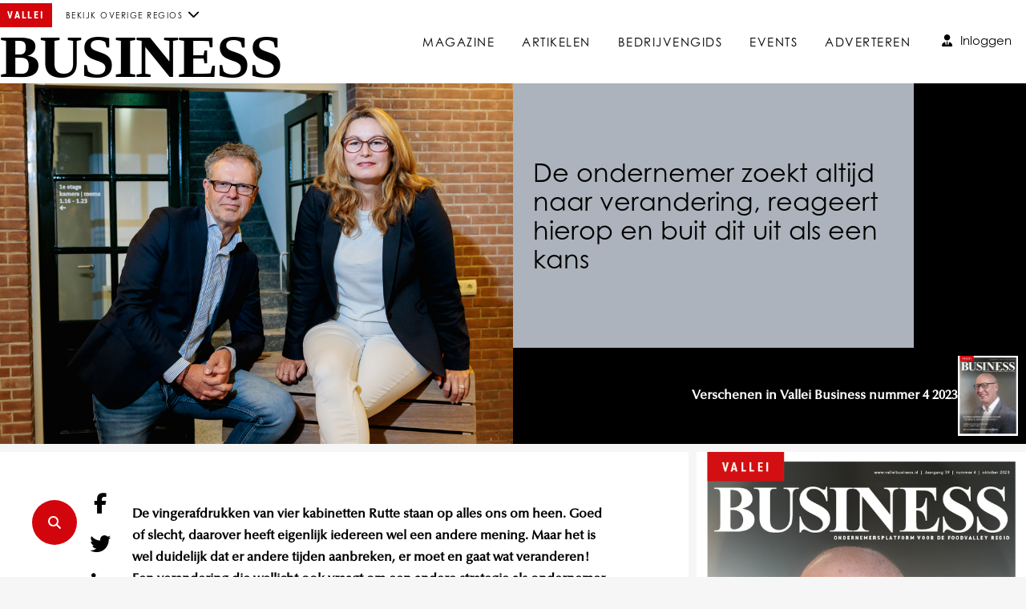

--- FILE ---
content_type: text/html; charset=UTF-8
request_url: https://www.valleibusiness.nl/magazine/artikel/1691/36236/-de-ondernemer-zoekt-altijd-naar-verandering-reageert-hierop-en-buit-dit-uit-als-een-kans
body_size: 6819
content:
<!DOCTYPE html PUBLIC "-//W3C//DTD XHTML 1.0 Transitional//EN" "http://www.w3.org/TR/xhtml1/DTD/xhtml1-transitional.dtd">
<html xmlns="http://www.w3.org/1999/xhtml">
<head>
	<script>'use strict';(function(a,b){function c(b,c,d){if('function'==typeof b[c]){var e=b[c];b[c]=function(){var e=!0;return(arguments[0].src&&arguments[0].src.match(/^https?:\/\//)||(e=!1),arguments[0].eCookieForce&&(e=!1),!e)?b[c].original.apply(this,arguments):(a.eCookieBar.queue.push([c,arguments,this]),d.apply(this,arguments))},b[c].original=e}}function d(a){c(a,'insertBefore',function(a){return a}),c(a,'appendChild',function(a){return a}),c(a,'replaceChild',function(a,b){return b}),c(a,'removeChild',function(){return a})}a.eCookieBar={},a.eCookieBar.queue=[],d(b.getElementsByTagName('head')[0]),d(b.getElementsByTagName('html')[0]),a.eCookieBar.hook=d})(window,document);</script> <script async src="https://www.ecookie.nl/build/cookiebar/script/8c85a6bac2035195ede9c8c5ab08241a.js"></script>

<!-- Google tag (gtag.js) -->
<script async src="https://www.googletagmanager.com/gtag/js?id=G-LK7BJGBBZ6"></script>
<script>
  window.dataLayer = window.dataLayer || [];
  function gtag(){dataLayer.push(arguments);}
  gtag('js', new Date());

  gtag('config', 'G-LK7BJGBBZ6');
</script>

<meta charset="utf-8">

<!-- HTML Meta Tags -->
<meta name="google" content="notranslate">
<title> De ondernemer zoekt altijd naar verandering, reageert hierop en buit dit uit als een kans</title>
<meta name="description" content=" De ondernemer zoekt altijd naar verandering, reageert hierop en buit dit uit als een kans">
<meta name="keywords" content="">

<!-- Facebook Meta Tags -->
<meta property="og:url" content="https://www.valleibusiness.nl/magazine/artikel/1691/36236/-de-ondernemer-zoekt-altijd-naar-verandering-reageert-hierop-en-buit-dit-uit-als-een-kans">
<meta property="og:type" content="website">
<meta property="og:title" content=" De ondernemer zoekt altijd naar verandering, reageert hierop en buit dit uit als een kans">
<meta property="og:description" content=" De ondernemer zoekt altijd naar verandering, reageert hierop en buit dit uit als een kans">
<meta property="og:image" content="https://www.valleibusiness.nl/foto/albums/173701/uct/photo.jpg">

<!-- Twitter Meta Tags -->
<meta name="twitter:card" content="summary_large_image">
<meta property="twitter:domain" content="https://www.valleibusiness.nl">
<meta property="twitter:url" content="https://www.valleibusiness.nl/magazine/artikel/1691/36236/-de-ondernemer-zoekt-altijd-naar-verandering-reageert-hierop-en-buit-dit-uit-als-een-kans">
<meta name="twitter:title" content=" De ondernemer zoekt altijd naar verandering, reageert hierop en buit dit uit als een kans">
<meta name="twitter:description" content=" De ondernemer zoekt altijd naar verandering, reageert hierop en buit dit uit als een kans">
<meta name="twitter:image" content="https://www.valleibusiness.nl/foto/albums/173701/uct/photo.jpg">

<link rel="stylesheet" href="https://use.typekit.net/uat1ayy.css">
<link rel="stylesheet" href="/css/owl.carousel.css">
<link rel="stylesheet" type="text/css" href="/css/jquery.fancybox-1.3.4.css">

<script src="https://code.jquery.com/jquery-3.6.0.min.js" integrity="sha256-/xUj+3OJU5yExlq6GSYGSHk7tPXikynS7ogEvDej/m4=" crossorigin="anonymous"></script>
<script src="https://code.jquery.com/ui/1.13.0/jquery-ui.min.js" crossorigin="anonymous"></script>

<script src="/js/owl.carousel.js"></script>
<!-- <script type="text/javascript" src="/js/jquery.fancybox-1.3.4.js"></script> -->
<link rel="stylesheet" href="https://cdn.jsdelivr.net/npm/@fancyapps/ui@6.0/dist/fancybox/fancybox.css"
/>
<script src="https://cdn.jsdelivr.net/npm/@fancyapps/ui@6.0/dist/fancybox/fancybox.umd.js"></script>

<script src="/js/functions.js?v=bb976aee38105e14026f05a8ff7c24ab" type="text/javascript"></script>

<link href="https://use.fontawesome.com/releases/v6.6.0/css/all.css" rel="stylesheet">

<link href="/css/style.css?v=c185f079628c003ba41c9fc9d2090f0b" rel="stylesheet" type="text/css">
<link href="/css/media.css?v=e48d02eb7bccfc016cfa1bf594d710db" rel="stylesheet" type="text/css">
<meta name="viewport" content="width=device-width, initial-scale=1">
<meta name="theme-color" content="#344446">
</head>
<body class="preload" style="--aantal_news_items: 25;"><div class="mainer"><div class="mainer-inner"><header>
	<div class="container space-between">
		<div class="logo">
			<div>
				<span>
				Vallei				</span>
				<div class="dropdown">
					<span onclick="$(this).parent().toggleClass('active');"><span style="font-size: 10px;">bekijk overige regios</span> <i class="fas fa-chevron-down"></i></span>
					<div class="dropdown-content">
						<div style="line-height: 2;" onclick="location.href = 'http://www.noordlimburgbusiness.nl';">Noord-Limburg Business</div><div style="line-height: 2;" onclick="location.href = 'http://www.achterhoekbusiness.nl';">Achterhoek Business</div><div style="line-height: 2;" onclick="location.href = 'http://www.rivierenlandbusiness.nl';">Rivierenland Business</div><div style="line-height: 2;" onclick="location.href = 'http://www.valleibusiness.nl';">Vallei Business</div><div style="line-height: 2;" onclick="location.href = 'http://www.utrechtbusiness.nl';">Utrecht Business</div><div style="line-height: 2;" onclick="location.href = 'http://www.driestedenbusiness.nl';">Driesteden Business</div><div style="line-height: 2;" onclick="location.href = 'http://www.arnhembusiness.nl';">Arnhem Business</div><div style="line-height: 2;" onclick="location.href = 'http://www.nijmegenbusiness.nl';">Nijmegen Business</div>					</div>
				</div>
			</div>
			<a href="/">Business</a>
			<i class="hamburger" onclick="$('body').toggleClass('menu-open');event.preventDefault();">☰</i>
		</div>	
		<nav id="main_nav">

			<a class="" href="/magazine"><i class="fas fa-book-open"></i>Magazine</a><a class="" href="/artikelen"><i class="fas fa-newspaper"></i>Artikelen</a><a class="" href="/bedrijvengids"><i class="fas fa-building"></i>Bedrijvengids</a><a class="" href="/events"><i class="fas fa-calendar-alt"></i>Events</a><a class="" href="/adverteren"><i class="fas fa-hands-helping"></i>Adverteren</a>
			<div class="absolute">
				<a class="btn btn-icon" id="btn_inloggen" href="/inloggen"><i class="fas fa-user-tie"></i>Inloggen</a> 
				
			</div>

			<div class="pages"></div>
			<div class="pages page-2"></div>


			<div class="socials"><a href="https://www.facebook.com/ValleiBusiness/" target="_blank">
						<i class="fa-brands fa-facebook-f"></i>
					</a><a href="https://twitter.com/valleibusiness" target="_blank">
						<i class="fa-brands fa-twitter"></i>
					</a></div>			<!-- <i class="fas fa-close dismiss" onclick="$('body').toggleClass('menu-open');event.preventDefault();"></i> -->
		</nav>
		
		
	</div>
</header><main class="container"><div class="grid-blocks grid-blocks-two"><div id="hero" class="hero-mag  small"><img class="img_main" src="/foto/albums/173701/uct"><div><h1> De ondernemer zoekt altijd naar verandering, reageert hierop en buit dit uit als een kans</h1><div class="space-between flex-omdraai"><b>Verschenen in Vallei Business nummer 4 2023</b><a href="/magazine/1691/vallei-business-nummer-4-2023"><img loading="lazy" src="/foto/editie/173663" border=0></a></div></div></div><div class="wrapper white  small" id="magazine"><article><div class="socials"><a data-source="Facebook" href="#" onclick="window.open('https://www.facebook.com/sharer/sharer.php?u=https://www.valleibusiness.nl/magazine/artikel/1691/36236/-de-ondernemer-zoekt-altijd-naar-verandering-reageert-hierop-en-buit-dit-uit-als-een-kans', 'Deel op Facebook', 'width=715,height=450'); return false" target="_blank" title="Deel dit artikel op Facebook">
						<i class="fab fa-facebook-f"></i>
					</a><a data-source="Twitter" href="#" onclick="window.open('https://twitter.com/intent/tweet?original_referer=https%3A%2F%2Fwww.valleibusiness.nl%2Fmagazine%2Fartikel%2F1691%2F36236%2F-de-ondernemer-zoekt-altijd-naar-verandering-reageert-hierop-en-buit-dit-uit-als-een-kans&amp;ref_src=twsrc%5Etfw&amp;text=BodyLife%20%E2%80%94%20+De+ondernemer+zoekt+altijd+naar+verandering%2C+reageert+hierop+en+buit+dit+uit+als+een+kans&amp;tw_p=tweetbutton&amp;url=https%3A%2F%2Fwww.valleibusiness.nl%2Fmagazine%2Fartikel%2F1691%2F36236%2F-de-ondernemer-zoekt-altijd-naar-verandering-reageert-hierop-en-buit-dit-uit-als-een-kans', 'Deel op Twitter', 'width=715,height=450'); return false" target="_blank" title="Deel dit artikel via Twitter">
						<i class="fab fa-twitter"></i>
					</a><a data-source="LinkedIn" href="#" onclick="window.open('http://www.linkedin.com/shareArticle?mini=true&url=www.valleibusiness.nl/magazine/artikel/1691/36236/-de-ondernemer-zoekt-altijd-naar-verandering-reageert-hierop-en-buit-dit-uit-als-een-kans&title=+De+ondernemer+zoekt+altijd+naar+verandering%2C+reageert+hierop+en+buit+dit+uit+als+een+kans&source=www.valleibusiness.nl');" title="Deel dit artikel via LinkedIn">
						<i class="fab fa-linkedin-in"></i>
					</a><a data-source="Email" href="mailto:?body=Business%20-%20 De ondernemer zoekt altijd naar verandering, reageert hierop en buit dit uit als een kans%0Ahttp%3A%2F%2Fwww.valleibusiness.nl%2Fmagazine%2Fartikel%2F1691%2F36236%2F-de-ondernemer-zoekt-altijd-naar-verandering-reageert-hierop-en-buit-dit-uit-als-een-kans" title="Deel dit artikel via email">
						<i class="far fa-envelope"></i>
					</a><a data-source="Whatsapp" href="whatsapp://send?text=www.valleibusiness.nl/magazine/artikel/1691/36236/-de-ondernemer-zoekt-altijd-naar-verandering-reageert-hierop-en-buit-dit-uit-als-een-kans" title="Deel dit artikel via WhatsApp">
						<i class="fab fa-whatsapp"></i>
					</a></div><div class="content" id="article-txt"><div><strong>De vingerafdrukken van vier kabinetten Rutte staan op alles ons om heen. Goed of slecht, daarover heeft eigenlijk iedereen wel een andere mening. Maar het is wel duidelijk dat er andere tijden aanbreken, er moet en gaat wat veranderen! Een verandering die wellicht ook vraagt om een andere strategie als ondernemer.</strong><br />
<br />
Kun jij doorgaan op de ingeslagen weg? Welke bedreigingen zie je of zie je alleen maar kansen?&nbsp;<br />
<br />
Is jouw koers nog passend in deze turbulente tijd?<br />
<br />
Die koers vul je vaak samen in met het team van mensen om je heen. De kracht van je onderneming wordt bepaald door je medewerkers samen met jou. Jouw flexibiliteit om verandering aan te kunnen is dan ook afhankelijk van je team. Daarom is juist nu het goede moment om te kijken wie je aan boord hebt. En of iedereen op de juiste plek zit, de juiste dingen aan het doen is en vooral ook in staat is om mee te bewegen en te veranderen.<br />
<br />
Natuurlijk ken jij je medewerkers en weet je welke competenties zij hebben. Je ziet ze acteren in de dagelijkse praktijk en hun gedrag is je bekend. Maar dat is slechts &eacute;&eacute;n kant van de menselijke medaille. Medewerkers laten gedrag zien dat vaak geconditioneerd is. Iemand die al vijftien jaar hetzelfde doet weet welk gedrag daarbij effectief is. En dat is het gedrag dat jij ook dagelijks ziet.<br />
<br />
Onder het gedrag van mensen zitten hun drijfveren. Waarom kom jij iedere dag uit je bed en doe je het werk wat je doet? Het zegt iets over de bevlogenheid waarmee mensen hun werk doen. Je kent vast wel medewerkers waarbij je die bevlogenheid ziet afnemen of soms zelfs helemaal niet meer ziet. Wanneer mensen in hun werk niet aangesproken worden op hun drijfveren en vooral hun talenten, neemt hun bevlogenheid af, dat is een feit. Jij ziet dat gedrag natuurlijk liever niet binnen je onderneming. Vaak leidt dit tot vervelende corrigerende gesprekken en soms zelf tot het vertrek van medewerkers.<br />
<br />
Het is de kunst om jouw koers te blijven afstemmen. Hou de drijfveren van je medewerkers in het oog, neem ze mee in nieuwe ontwikkelingen en stimuleer de ontwikkeling van hun talenten. Want hoe fijn is het om samen te werken met bevlogen medewerkers? Bovendien leg je zo een stevige basis om de veranderende toekomst aan te kunnen. En bevlogen medewerkers zijn tevreden medewerkers, belangrijk in een tijd waar iemand soms voor paar honderd euro meer vertrekt naar de concurrent.<br />
<br />
De adviseurs van SaMe advies en coaching begeleiden bedrijven en non-profit instellingen bij het strategisch op koers houden van hun organisatie. We denken mee over die koers en vertalen deze naar een krachtige aanpak waarbij talentidentificatie en &ndash;ontwikkeling de kern vormt.&nbsp;&nbsp;&nbsp;&nbsp;&nbsp;&nbsp;&nbsp;&nbsp;&nbsp;&nbsp;&nbsp;&nbsp;&nbsp;&nbsp;&nbsp;&nbsp;&nbsp;&nbsp;&nbsp;&nbsp;&nbsp;&nbsp;&nbsp;<br />
<br />
Wil je meer weten over onze werkwijze? Bel dan met Debora Holtrop (06-3104 1855) of Ron de Ligt (06-1175 6832) of mail naar&nbsp;<a href="mailto:info@same-coacing.nl" rel="nofollow" target="_blank">info@same-coaching.nl</a>&nbsp;en maak een afspraak om eens vrijblijvend samen de mogelijkheden te verkennen.<br />
<br />
<a href="http://www.same-coaching.nl/" rel="nofollow" target="_blank">www.same-coaching.nl</a></div>
<div style="padding-bottom: 20px;"><div class="ximg"><img src="/foto/albums/173701/uct" /></div></div><div class="under_article"><div style="width:100%;"><a href="/bedrijfsprofiel/226940/same" ><h2>SAME</h2></a><div></div><div class="right"><a class="link arrow" href="/bedrijfsprofiel/226940/same" style="margin-top:20px;">Bekijk bedrijfsprofiel</a></div></div></div></div><div style="text-align: center;padding: 0px 0px 40px 0px;">Op de hoogte blijven van onze updates?<form><div><h2>Schrijf je in voor de nieuwsbrief</h2></div><div class="form"><input type="text" placeholder="e-mailadres" style="margin-bottom: 10px;width: 400px;max-width: 100%;" /><div class="btn solid large" onclick="subscribeNewsletter(this);" style="margin-left: 5px;margin-top: 0px; height: 45px;">Inschrijven</div></div></form></div></article><script>$("#hero h1").css("padding-left", $("article .content").offset().left - $("#hero").offset().left );$("#hero h1").css("max-width", $("article .content").offset().left - $("#hero").offset().left + 500);</script></div><div><div id="column_right"><a id="mag" href="/magazine/1691/vallei-business-nummer-4-2023"><img loading="lazy" src="/foto/editie/173663/laatste-editie" style="width: 100%;" border=0><h2>Vallei Business nummer 4 2023</h2></a><div class="list simple"><a class="" href="/magazine/artikel/1691/36226/wim-werkman-over-de-energietransitie-in-regio-foodvalley">Wim Werkman over de energietransitie in Regio Foodvalley</a><a class="" href="/magazine/artikel/1691/36227/de-community-of-practice-van-circulaire-voedselsystemen-in-beeld">De Community of Practice van Circulaire Voedselsystemen in beeld</a><a class="" href="/magazine/artikel/1691/36228/ruim-zeventig-michelin-sterren-bij-chefs-at-the-parc">Ruim zeventig Michelin-sterren bij Chefs at the Parc</a><a class="" href="/magazine/artikel/1691/36230/herman-zondag-directeur-van-het-afas-theater-direct-contact-is-goud-waard">Herman Zondag, directeur van het AFAS Theater: 'Direct contact is goud waard</a><a class="" href="/magazine/artikel/1691/36231/guido-reusen-van-financieel-doordacht-over-gezonde-bedrijfsfinanciering-en-coaching">Guido Reusen van Financieel Doordacht over (gezonde) bedrijfsfinanciering en coaching</a><a class="" href="/magazine/artikel/1691/36232/werkgevers-zijn-niet-altijd-content-met-een-werknemer-die-gaat-werken-voor-de-concurrent-nbsp">Werkgevers zijn niet altijd content met een werknemer die gaat werken voor de concurrent &nbsp;</a><a class="" href="/magazine/artikel/1691/36233/gerrald-heijnen-van-alfa-accountants-en-adviseurs-over-fiscale-wijzigingen-vanaf-2024">Gerrald Heijnen van Alfa Accountants en Adviseurs over fiscale wijzigingen vanaf 2024</a><a class="" href="/magazine/artikel/1691/36234/eu-legt-greenwashing-in-verslaglegging-aan-banden">EU legt greenwashing in verslaglegging aan banden</a><a class="" href="/magazine/artikel/1691/36235/help-ik-ga-met-pensioen">'Help, ik ga met pensioen...'</a><a class="chosen" href="/magazine/artikel/1691/36236/-de-ondernemer-zoekt-altijd-naar-verandering-reageert-hierop-en-buit-dit-uit-als-een-kans"> De ondernemer zoekt altijd naar verandering, reageert hierop en buit dit uit als een kans</a><a class="" href="/magazine/artikel/1691/36240/rizz-plastics-in-nijkerk-op-weg-naar-100-procent-circulair">Rizz Plastics in Nijkerk: op weg naar 100 procent circulair</a></div><div class="item"></div><div class="item"><div class="dynImages"><div class="dynImage"><a href="https://cms.mvmm.nl/j/GW2SVR" target="_blank"><img alt="" src="https://cms.mvmm.nl/dynimage/rdimg/ntUJ5mFt_banner_wittenoord.jpg" /></a></div><div class="dynImage"><a href="http://bit.ly/2JsNAh6"><img alt="" src="https://cms.mvmm.nl/dynimage/rdimg/fV1PgCqe_banner-kees-stipplein.jpg" style="width: 322px; height: 120px;" /></a></div><div class="dynImage"><a href="https://cms.mvmm.nl/j/2Lo6UN" target="_blank"><img alt="" src="https://cms.mvmm.nl/dynimage/rdimg/3QnwsNS0_banner_vdb.gif" /></a></div><div class="dynImage"><a href="https://cms.mvmm.nl/j/dhOAyKW" target="_blank"><img alt="" src="https://cms.mvmm.nl/dynimage/rdimg/2jDnNC89_uvvxqp02_businessmagazine_320x120_2020.gif" /></a></div><div class="dynImage"><a href="https://cms.mvmm.nl/j/ksbJe" target="_blank"><img alt="" src="https://cms.mvmm.nl/dynimage/rdimg/8xgyp7as_banner-jada.gif" style="height:120px; width:320px" /></a></div><div class="dynImage"><a href="https://www.financieeldoordacht.nl/" rel="nofollow" target="_blank"><img alt="" src="https://cms.mvmm.nl/dynimage/rdimg/26cBevLG_logo-jpg.jpg" style="height:290px; width:846px" /></a></div><div class="dynImage"><a href="https://cms.mvmm.nl/j/xp8bL" target="_blank"><img alt="" src="https://cms.mvmm.nl/dynimage/rdimg/9LrfYaPp_sep2025-mk-tastings-(2).gif" style="height:120px; width:320px" /></a></div><div class="dynImage"><a href="https://cms.mvmm.nl/j/b7D8GvMt4" target="_blank"><img alt="" src="https://cms.mvmm.nl/dynimage/rdimg/fYsgoO2V_bannerdewerelt.gif" /></a></div><div class="dynImage"><a href="https://cms.mvmm.nl/j/5oqdVLG" target="_blank"><img alt="" src="https://cms.mvmm.nl/dynimage/rdimg/PKW98u9i_def_business-event-veenendaal.jpg" style="width: 320px; height: 108px;" /></a></div><div class="dynImage"><a href="https://cms.mvmm.nl/j/PatDHYk" target="_blank"><img alt="" src="https://cms.mvmm.nl/dynimage/rdimg/LrRvzGHL_wij-zijn-factory..gif" style="height:120px; width:320px" /></a></div></div>   </div></div></div></div></main><div class="center" style="background: #fff;padding: 50px 0px;">
	<div class="container" style="text-align: center;">
	<div class="dynImages"><div class="dynImage"><a href="https://cms.mvmm.nl/j/LotBJcpVfO" target="_blank"><img alt="" src="https://cms.mvmm.nl/dynimage/rdimg/XAzvWc2K_klali_linkedin-business-banner2.png" style="height:955px; width:5640px" /></a></div></div>	</div>
</div>


<footer>
	
	<div class="container">	
		<div class="logo">
			<div><span>Vallei</span></div>
			<a href="/">Business</a>
		</div>
	</div>

    <div class="container">


        <div>
        	<div class="subline">Postadres</div>
        	<div>Vallei Business</div>
        	<div>Postbus 6684</div>
        	<div>6503 GD Nijmegen</div>

        	<div class="socials"><a href="https://www.facebook.com/ValleiBusiness/" target="_blank">
						<i class="fa-brands fa-facebook-f"></i>
					</a><a href="https://twitter.com/valleibusiness" target="_blank">
						<i class="fa-brands fa-twitter"></i>
					</a></div>
			<div class="subline">Bezoekadres</div>
        	<div>Van Munster Media</div>
        	<div>Kerkenbos 1075H</div>
        	<div>6546 BB Nijmegen</div>
        	<div>Tel: 024 3738505</div>
			<div><a href="mailto:info@vanmunstermedia.nl">info@vanmunstermedia.nl</a></div>	
		
        </div>
        <div>
        	<div class="subline">Quicklinks</div>
        	<div><a href="/">Home</a></div>
        	<div><a href="/adverteren">Contact</a></div>
        	<div><a href="/bedrijvengids">Bedrijvengids</a></div>
        	<div><a href="/magazine">Magazine</a></div>



        </div>

        <div class="roles"><div class="profile"><div class="subline">Sales</div><img class="pf" src="/foto/user/184" /><div class="midline">Anita van de Wetering</div><div class="midline small">Sales</div><div class="has-icon"><i class="fas fa-phone"></i> 024-2120934</div><div class="has-icon"><i class="fas fa-envelope"></i><a href="mailto:anita@ranmedia.nl">anita@ranmedia.nl</a></div></div></div><div class="roles"><div class="profile"><div class="subline">Redactie</div><img class="pf" src="/foto/user/85" /><div class="midline">Guus Hetterscheid
</div><div class="midline small">Hoofdredacteur</div><div class="has-icon"><i class="fas fa-envelope"></i><a href="mailto:guus@vanmunstermedia.nl">guus@vanmunstermedia.nl</a></div></div></div>
    </div>
</footer>
<div id="extraFooter">
	<div>
		Vallei Business is een uitgave van <a href="https://vanmunstermedia.nl">Van Munster Media</a>
	</div>
	<nav>
		<a href="/algemene-voorwaarden">Algemene voorwaarden</a>
		<a href="/privacy-statement">Privacy statement</a>
	</nav>
</div></div></div><div id="overlay"></div>
<div class="pages-overlay" onclick="$('body').toggleClass('menu-open');event.preventDefault();"></div>

<div id="srch_wdgt" onclick="$('#sfld').toggle('fade', {direction:'left'});$('#siteq').focus();">
		<div id="sfld" onclick="event.stopPropagation();">
				<div id="qres"></div>
				<input type="text" id="siteq" onkeyup="searchFunction();" placeholder="Zoek op de website">
				<i class="fa-solid fa-circle-xmark" onclick="$('#sfld').hide();"></i>
		</div>
		<i class="fa-solid fa-magnifying-glass"></i>
</div>

</body>
</html>


--- FILE ---
content_type: text/css
request_url: https://www.valleibusiness.nl/css/style.css?v=c185f079628c003ba41c9fc9d2090f0b
body_size: 12763
content:
* {box-sizing: border-box; position: relative; }

:root {
    --red: rgb(211, 5, 12);
    --container-width: min( 1400px, 100svw);
    --column-right-width: 350px;
    --radius: 3px;
    --gray: #ccc;
    --beige: #FFE5D9;
    --blue: #2F4858;
    --green: #d7e0eb;
    --columns: 4;
    --header-height: 97px;
    --border-color: #adadad;

    --spacing-s: 5px;
    --spacing-m: 15px;
    --spacing-l: 25px;

    --scrollbar-width: 12px;
}

::-webkit-scrollbar {
    width: var(--scrollbar-width) !important;
}

::-webkit-scrollbar-thumb {
    -webkit-border-radius: 10px !important;
    border-radius: 4px !important;
    background: #555!important;
    transition: .5s;
    mix-blend-mode: difference;
}

::-webkit-scrollbar-thumb:hover {
    background: var(--red) !important;
}
}

::-webkit-scrollbar-track {
    border-radius: 0px !important;
    box-shadow: none;
    background: #eee;
}

@font-face {
  font-family: Optima;
  src: url(OptimaLTPro-Medium.otf);
}


.gm-style-iw-chr  {
    display: none;
}

.gm-style-iw-d {
    padding-top: 13px;
}

/*

--LOGO
times new roman 

--KLEINE DINGEN
font-family: "din-2014-narrow", sans-serif;
font-weight: 700;

--KLEINE DINGEN
font-family: din-2014, sans-serif;
font-weight: 800;

--TEKST BLOKJES GRIJS
font-family: din-2014, sans-serif;
font-weight: 300;

-- HEADERS
font-family: "condor-condensed", sans-serif;
font-weight: 400;

OF 

font-family: "corporate-a-condensed", serif;
font-weight: 400;

OF

font-weight: 700;


-- TEXT 
font-family: "utopia-std", serif;
font-weight: 400;


*/

.profile_header {
    display: none;
}

.preload, .preload * {
    transition: 0s !important;
}

textarea {
    font-family: inherit;
}


a {
    color: rgb(6,56,95);
    font-weight: bold;
}

h1, h2, h3, .headline {

    line-height: 1.15;

    font-family: "century-gothic", sans-serif;
    font-weight: 400;
    font-style: normal;
}

*:not(i):before, *:not(i):after {
    font-family: "century-gothic";
}

h3, .headline {
    font-size: 19px;
}

li.spc {
    padding: 0px;
}


h4, .subline {
    font-family: Optima, sans-serif;
    font-weight: 800;
    font-size: 1.25rem;
}

.midline {
    font-family: Optima, sans-serif;
    color: gray;
    font-size: 1.25rem;
    text-transform: uppercase;
}

    .midline.small {
        font-size: 1rem;
        color: #484848;
        margin-top: -5px;
    }

html, body {
    padding:0px;
    margin: 0px;
    width: 100%;
    font-size: 16px;
    background: rgb(246,246,246);
    font-family: Optima, sans-serif;
    font-weight: 400;
    font-style: normal;
    line-height: 27px;
}

input[type="text"], input[type="number"], input[type="password"], input[type="date"], select, textarea {
    border: 1px solid #ccc;
    padding: 10px 12px;
    color: #000;
    margin: 10px 0px;
    line-height: 19px;
    font-family: Optima, sans-serif;
}

pre {
    text-transform: initial;
    text-align: left;
}


.alert {
    position: relative;
    padding: 0.75rem 0.75rem;
    margin-bottom: 1rem;
    border: 1px solid transparent;
    border-radius: 4px;
}

    .alert-icon:before {
        content: '';
        background-image: url("data:image/svg+xml,%3Csvg xmlns='http://www.w3.org/2000/svg' width='24' height='24' viewBox='0 0 24 24'%3E%3Cpath fill='%23856404' d='M12 2c5.514 0 10 4.486 10 10s-4.486 10-10 10-10-4.486-10-10 4.486-10 10-10zm0-2c-6.627 0-12 5.373-12 12s5.373 12 12 12 12-5.373 12-12-5.373-12-12-12zm-1 6h2v8h-2v-8zm1 12.25c-.69 0-1.25-.56-1.25-1.25s.56-1.25 1.25-1.25 1.25.56 1.25 1.25-.56 1.25-1.25 1.25z'/%3E%3C/svg%3E");
        width: 16px;
        height: 16px;
        background-size: 100% 100%;
        display: inline-block;
        vertical-align: middle;
        margin-right: 10px;
    }

     .alert-small {
        font-size: 11px;
    }

    .alert-primary {
        color: #41678d;
        background-color: #cedce9;
        border-color: #41678d;
        border-left: 2px solid #41678d;
        display: inline-block;
    }

    .alert-simple {
        color: #black;
        background-color: white;
        border-color: #eee;
    }

    .alert-success {
        color: #155724;
        background-color: #d8e9dc;
        border-color: #c3e6cb;
    }

    .alert-danger {
        color: #9d3e47;
        background-color: #efdcde;
        border-color: #edc6ca;
        border-left: 2px solid #9d3e47;
    }

    .alert-warning {
        color: #856404;
        background-color: #fff3cd;
        border-color: #ffeeba;
        border-left: 2px solid #856404;
    }

    .alert-small {
        max-width: max-content;
        padding: 10px;
        margin: 10px 0px;
    }

    .alert.hidden { display: none; }

    .alert.large {
        padding: 2rem;
        font-size: 125%;
    }
    

.align-left { text-align: left;}
.max400 { width: 100%; max-width: 400px; }
.center { text-align: center; }
.left { text-align: left !important; }
.right { text-align: right !important; }
/*.white { color: white; }*/
.full {
    width: 100%;
    display: block;
}

.align-items {
    display: flex;
    align-items: center;
}

.pointer {
    cursor: pointer;
}
.margin-v {
    margin: var(--spacing-m) 0;
}
.margin-v-l {
    margin: 5vh 0;
}
.margin-v-s {
    margin: 2.5px 0px;
}
.margin-h {
    margin-left: 10px !important;
    margin-right: 10px !important;
}
.margin-top{
    margin-top: var(--spacing-m);
}
.padding {
    padding: var(--spacing-m) 10px !important;
}
.padding-l {
    padding: 30px;
}
.padding-m {
    padding: var(--spacing-m) var(--spacing-m);
}
.padding-s {
    padding: 5px;
}

.padding-h {
    padding: 0px 10px;
}

.cntr {
    text-align: center;
}

.space-between {
    display: flex;
    align-items: center;
    justify-content: space-between;
}

.btn {
    padding: var(--spacing-m) 35px;
    display: inline-block;
    vertical-align: middle;
    text-decoration: none;
    text-transform: uppercase;
    color: white;
    cursor: pointer;
    text-align: center;
    line-height: 19px;
    border: none;
    border-radius: var(--radius);
    letter-spacing: 1px;
    isolation: isolate;
    background: none;
    font-family: "century-gothic";
    font-size: 13px;
    font-weight: 100;
    xmax-height: 45px;
}
   .btn.btn-icon {
    display: grid;
    grid-template-columns: max-content max-content;
    align-items: center;
    column-gap: 10px;
    border: 1px solid transparent;
    background: none;
    color: black;
    transition: .3s;
    text-transform: none;
    border-radius: var(--radius);
    font-family: "century-gothic", sans-serif;
    letter-spacing: 0px;
}

#btn_account, #btn_uitloggen {
    display: none;
}

    .btn:has(input){
        padding: 0px;
    }

form label:not(:checkbox):not(:radio), .form label:not(:checkbox):not(:radio) {
    margin: var(--spacing-m) 0px 0px 0px;
    display: block;
    font-weight: 100;
    font-size: 12px;
    font-family: "century-gothic";
    letter-spacing: 1.5px;
    text-transform: uppercase;
}

.eventform label  {
    margin-top: 0px;
    padding-top: 17px;
}

form label + input, .form label + input {
    display: block;
    width: 100%;
    max-width: 350px;
    margin: 0px auto !important;
}

form .btn, .form .btn {
    margin-top: var(--spacing-m);
}

form td {
    vertical-align: top;
}



.btn>input {
    background: none;
    outline: none;
    border: none;
    padding: var(--spacing-m) 35px;
    margin: 0px;
    color: inherit;
    font-family: inherit;
    font-size: inherit;
    cursor: inherit;
}

    .btn.btn-icon:after, .btn:after, .btn:before {
        content: '';
        width: 0;
        height: 100%;
        background: var(--red);
        position: absolute;
        top: 0;
        left: 0;
        transition: .3s;
        z-index: -1;
        border-radius: var(--radius);
    }

    .btn:not(.btn-icon):before {
        background: black;
        width: 100%;
    }

    .btn.btn-icon:hover:after, .btn:hover:after {
        width: 100%;
        transition: .3s;
    }

    .btn.btn-icon:hover {
        transition: .3s;
        color: white;
    }

    .btn:hover {
        xxbackground: #eee;
    }



.dismiss {
    position: absolute;
    right: 5px;
    top: 5px;
    border-radius: 50%;
    width: 30px;
    height: 30px;
    line-height: 30px;
    padding: 0px;
    background: var(--red);
    color: white;
    box-shadow: 1px 1px 2px 2px rgba(0,0,0,0.3);
    display: flex;
    align-items: center;
    justify-content: center;
    text-align: center;
    text-decoration: none;
    cursor: pointer;
    z-index: 500;
}


.paypay {
    display: flex;
    align-items: stretch;
    justify-content: flex-start;
    flex-direction: column;
    row-gap: 10px;
    max-width: none !important;
}

.paypay:has( .pay_method){
    
    background: white;
    padding: 20px;
}

    .paypay .pay_method {
        border: 1px solid #ddd;
    }

    .paypay .pay_method label {
        padding: 15px;
        border-radius: 3px;
        cursor: pointer;
        display: grid;
        align-items: center;
        grid-template-columns: max-content 1fr;
        grid-gap: 25px;
        row-gap: 25px;
        width: 100%;
        height: 100%;
        margin: 0px;
        text-transform: none;
        font-family: inherit;
        font-weight: normal;
    }

    .paypay .pay_method img {
        width: 40px;
        height: 40px;
        object-fit: contain;
    }

    .paypay input {
        display: none;
    }

    .paypay .pay_pop>.inner {
        display: grid;
        grid-template-columns: 1fr 1fr 1fr;
        grid-gap: 10px;
        width: 100%;
        margin-bottom: 15px;
    }

    .paypay .pay_pop {
        display: none;
    }

    .paypay .pay_method.active .pay_pop{
        display: flex;
        padding: 0px 25px;
    }

    .paypay .pay_method:hover {
        background: var(--beige);
    }

    .paypay .pay_method.active {
        border: 1px solid var(--blue);
        background: none;
    }

    .paypay .pay_method.active>label>span:after  {
        content: var(--content);
        font-size: 10px;
        text-transform: lowercase;
        margin-left: 15px;
        border: 1px solid var(--dark-blue);
        color: var(--dark-blue);
        padding: 5px;
        border-radius: 3px;
    }

    .paypay label span {
        font-size: 16px;
    }

    .paypay .pay_method.pay_method_sub label img {
        width: 25px;
        height: 25px;
    }


.pf.chosen {
    border: 3px solid var(--red);
}

.pf.chosen:after {
    content: "gekozen";
    color: var(--red);
    text-transform: uppercase;
    position: absolute;
    left: 50%;
    transform: translateX(-50%);
    bottom: -25px;
    font-size: 10px;
}



.container {
    width: 100%;
    max-width: var(--container-width);
    margin: 0px auto;
}

.flex-start {
    display: flex;
    align-items: center;
    justify-content: flex-start;
}

.space-between {
    display: flex;
    align-items: center;
    justify-content: space-between;
}

.blist {
    width:calc(50% - 10px);
    display:inline-block;
    vertical-align:top;
    
    margin: 5px;
    text-align: center;
}

    .blist .img {
        margin: 0 auto;
        width: 100%;
        height: 80px;
        xxpadding: 10px 0px;
        background:white;
        xxline-height: 70px;
    }

        .blist .img>img {
            width: auto;
            height:  70px;
            margin-top: 5px;
        }

    .blist .label {
        padding: 10px;
        min-height: 30px;
    }

.column-s.column-r {
        width: calc( 100% - 300px - 10px);
        vertical-align: top;
        margin-left: 10px;
    }

.flex-end {
    display: flex;
    align-items: center;
    justify-content: flex-end;
}

.column {
    display: flex;
    justify-content: space-between;
    align-items: baseline;
    flex-direction: column;
    height: 100%;
}

.column-s {
    background: white;
    display: inline-block;
    vertical-align: top;
    padding: var(--spacing-m);
    width: 100%;
}

.logo {
    --logo-size: .6;
    text-decoration: none;
    color: black;
    transition: .3s;
    display: grid;
    grid-template-columns: 1fr auto;
    grid-template-rows: max-content 1fr;
    align-items: flex-start;
}

.logo.siteBadge {
    --logo-size: 0.5;
    background: rgba(255, 255, 255, 0.4);
    width: 100%;
    backdrop-filter: blur(3px);
    padding-bottom: 5px;
}

.siteBadge {
    position: absolute;
    top: 0;
    left: 0;
}

.logo>div {
    display: flex;
    align-items: center;
    grid-column: auto / span 2;
}

.logo>div>span {
    background: rgb(211, 5, 12);
    padding: calc(7.5px* var(--logo-size)) calc(var(--spacing-m)* var(--logo-size));
    display: block;
    width: max-content;
    color: white;
    font-family: "din-2014-narrow", sans-serif;
    font-weight: 700;
    letter-spacing: calc(3px * var(--logo-size));
    text-transform: uppercase;
    font-size: calc(22px * var(--logo-size));
    transition: .3s;
    line-height: calc(35px * var(--logo-size));
}

.logo>div>span:after {
    content: '';
    background: white;
    position: absolute;
    right: 0;
    top: 0;
    height: 100%;
    width: 0%;
    transition: .75s ease-out;
}

.preload header .logo>div>span:after {
    width: 100%;
}

.logo>a , .logo>.bus{
    text-transform: uppercase;
    font-size: calc(125px * var(--logo-size));;
    line-height: 0.9;
    transition: .3s;
    font-family: 'Times New Roman',serif;
    letter-spacing: calc(-2.5px * var(--logo-size));
    text-decoration: none;
    color: inherit;
}

.logo.siteBadge>.bus {
    --logo-size: 0.3;
}

.scroll header .logo {
    --logo-size: .45;
    transition: .3s;
}

.scroll header {
    border-bottom: 4px solid var(--red);
}

.no-margin-top {
    margin-top: 0px;
}
header {
	position: sticky;
	top: 0px;
    left: 0;
	z-index: 1000;
	background: white;
    width: 100%;
}

nav .pages, .pages-overlay {
    display: none;
}

main {
    xxpadding-top: var(--header-height);
    transition: padding .5s;
}

html:has(.menu-open) {
    overflow: hidden;
}

nav>a, nav>.absolute>a, .dropdown>span, .dropdown a {
    padding: 12px 12px;
    display: inline-block;
    vertical-align: middle;
    text-decoration: none;
    color: inherit;
    margin: 0px 5px;
    cursor: pointer;
    text-align: center;
    font-weight: 100;
    font-size: 15px;
    font-family: 'century-gothic';
    font-style: normal;
    letter-spacing: 1.5px;
    text-transform: uppercase;
}
    
    nav>a:hover {

    }

    .menu-open {
        overflow: hidden;
    }

   .socials {
        display: flex;
        justify-content: center;
        align-items: center;
        text-align: center;
        width: 100%;
        column-gap: var(--spacing-m);
    } 

    .socials a {
        text-decoration: none;
        color: inherit;
    } 

    .socials i {
        color: var(--red);
        background: white;
        border-radius: 50%;
        width: 40px;
        aspect-ratio: 1;
        display: flex;
        justify-content: center;
        align-items: center;
        text-align: center;
    }

    nav .socials {
        display: none;
        position: absolute;
        bottom: 25px;
    }

    footer .socials i, .blist_desc .socials i  {
        margin-top: var(--spacing-m);
        margin-bottom: var(--spacing-m);
        background: var(--red);
        color: white;
    }

    nav .dismiss {
        display: none;
    }

    nav>a .fa, nav>a .far, nav>a .fas {
        display: none ;
    }

    nav>a.expand-menu {
        display: none;
    }

    nav .absolute {
        display: inline-flex;
        justify-content: center;
        align-items: center;
    }


.grid-blocks {
    display: grid;
    grid-template-columns: repeat( calc( var(--columns) - 1) , 1fr) var(--column-right-width);
    grid-gap: 10px;
    width: 100%;
}

#overlay {
    content: attr(data-before);
    width: 925px;
    position: fixed;
    left: calc(50% - 462.5px);
    background-color: #fdfdfd;
    border-radius: 5px;
    transition: all .15s ease-in-out;
    height: calc(100% - 80px);
    top: -100%;
    z-index: 9002;
}

.overlay-shown #overlay {
    top: 40px;
    transition: all .15s ease-in-out;
}

    .overlay-header, .overlay-body, .overlay-footer {
        padding: 10px var(--spacing-m);
    }

    .overlay-header {
        color: white;
        background-color:  rgb(52,68,70);
    }

    .overlay-body {
        height: calc(100% - 140px);
        overflow-y: auto;
        background-color: white;
    }

    .overlay-footer {
        border-top: 1px solid #ddd;
        background: #eee;
    }

    body:after {
        width: 100%;
        height: 100%;
        left: 0px;
        top: -100%;
        content: "";
        background: rgba(0,0,0,0.7);
        position: fixed;
        z-index: 9000;
    }
    
    body.overlay-shown:after {
        top: 0px;
    }

a.link {
    display: inline-flex;
    align-items: center;
    color: black;
    text-decoration: none;
}

a.link:after {
    content: url("data:image/svg+xml; utf8, <svg xmlns='http://www.w3.org/2000/svg' height='.75em' viewBox='0 0 448 512'><path d='M439.6 278.6c12.5-12.5 12.5-32.8 0-45.3l-160-160c-12.5-12.5-32.8-12.5-45.3 0s-12.5 32.8 0 45.3L338.8 224 32 224c-17.7 0-32 14.3-32 32s14.3 32 32 32l306.7 0L233.4 393.4c-12.5 12.5-12.5 32.8 0 45.3s32.8 12.5 45.3 0l160-160z'/></svg>");
    margin-left: 10px;
}

a.link:hover {
    text-decoration: underline;
}

#overlayDropzone, .drop {
    min-height: 150px;
    border: 1px dashed var(--red);
    border-radius: var(--radius);
    display: flex;
    align-items: center;
    justify-content: center;
    color: var(--red);
    text-transform: uppercase;
    font-family: "century-gothic";
    cursor: pointer;
    padding: 25px;
    text-align: center;
}

.drop.drop-small {
    width: 100%;
    max-width: 300px;
}

#overlayDropzone:hover {
    opacity: 0.5;
}

.dz-default {
    xxdisplay: none;
}

.block {
    text-decoration: none;
    color: inherit;
    background: white;
    border-radius: var(--radius);
    overflow: hidden;
    display: grid;
    grid-template-rows: max-content 1fr;
}

.block-small {
    width: 100%;
    max-width: 750px;
    margin: 25px auto;
    padding: var(--spacing-m);
    background: white;
    border-radius: var(--radius);
    text-align: center;
}

.block img, .block .img {
	background: #eee;
	width: 100%;
    height: 100%;
    object-fit: cover;
    object-position: 50% 30%;
    aspect-ratio: 1.5;
    border-radius: var(--radius);
}

.block .img {
    overflow: hidden;
}

.block h3 {
    text-transform: none;
    font-size: 15px;
    letter-spacing: 1.5px;
    display: -webkit-box;
    -webkit-line-clamp: 4;
    overflow: hidden;
    -webkit-box-orient: vertical;
    margin: var(--spacing-m);
}

.block:after, .list>a:after {
    content: '';
    position: absolute;
    top: 0;
    left: 0;
    width: 0;
    height: 5px;
    transition: .3s;
    background: var(--red);
}

.block:hover:after, .list>a:hover:after {
    transition: .3s;
    width: 100%;
}

.block .content {
    xxpadding: 0px 12.5px;
    font-size: 20px;
    color: black;
    transition: .3s;
}

.block:hover .content, .list>a:hover {
    color: var(--red);
    transition: .3s;
}

    .block .content .img {
        width: 100%;
        height: auto;
    }

.block img {
    transform: scale(1);
    transition: .3s;
}

.block:hover img {
    transform: scale(1.08);
    transition: .3s;
}

#column_right {
    grid-column: var(--columns);
    grid-row: 3 / 9; 
}

#column_right .mag {
    display: flex;
    align-items: center;
    justify-content: center;
    text-align: center;
    flex-direction: column;
}

#column_right .mag h2 {

    text-wrap: balance;
}

    #column_right .list.simple>a {
        margin: 10px 0px;
    }

.block_full_width {
    grid-column: 1 / span var(--columns);
}

#grid_blocks_article, .grid-blocks-two {
    grid-template-columns: calc( var(--container-width) - var(--column-right-width) - 10px ) var(--column-right-width);
}

.grid-blocks-two #column_right {
    grid-column: 1;
    grid-row: 1;
}

#grid_blocks_article #hero {
    grid-column: auto / span 2;
}

    #grid_blocks_article #column_right {
        grid-column: 2;
        grid-row: 2;
    }



/*.slide-in-fwd-bottom {
    -webkit-animation: slide-in-fwd-bottom 0.6s cubic-bezier(0.250, 0.460, 0.450, 0.940) both;
            animation: slide-in-fwd-bottom 0.6s cubic-bezier(0.250, 0.460, 0.450, 0.940) both;
}

@-webkit-keyframes slide-in-fwd-bottom {
  0% {
    -webkit-transform: translateZ(-1400px) translateY(800px);
            transform: translateZ(-1400px) translateY(800px);
    opacity: 0;
  }
  100% {
    -webkit-transform: translateZ(0) translateY(0);
            transform: translateZ(0) translateY(0);
    opacity: 1;
  }
}
@keyframes slide-in-fwd-bottom {
  0% {
    -webkit-transform: translateZ(-1400px) translateY(800px);
            transform: translateZ(-1400px) translateY(800px);
    opacity: 0;
  }
  100% {
    -webkit-transform: translateZ(0) translateY(0);
            transform: translateZ(0) translateY(0);
    opacity: 1;
  }
}

.scale-in {
    -webkit-animation: scale-in 0.4s cubic-bezier(0.250, 0.460, 0.450, 0.940) both;
            animation: scale-in 0.4s cubic-bezier(0.250, 0.460, 0.450, 0.940) both;
}

@-webkit-keyframes scale-in {
  0% {
    -webkit-transform: scale(0.5);
    transform: scale(0.5);
    opacity: 0;
  }
  100% {
    -webkit-transform: scale(1);
    transform: scale(1);
    opacity: 1;
  }
}
@keyframes scale-in {
  0% {
   -webkit-transform: scale(0.5);
    transform: scale(0.5);
    opacity: 0;
  }
  100% {
    -webkit-transform: scale(1);
    transform: scale(1);
    opacity: 1;
  }
}*/

#filters li, .label {
    text-decoration: none;
    color: inherit;
    cursor: pointer;
    font-weight: 100;
    font-size: 15px;
    font-family: "century-gothic";
    letter-spacing: 1.5px;
    text-transform: uppercase;

}

.block_full_width {

    padding: 50px 0px;
    margin-top: 50px;
    --back_color: white;
}

.magazine.block_full_width {
    --back_color: var(--green);
}

.profiles.block_full_width {
    --back_color: #eee;
}

body:has(.cms_block) {
    background: white;
}

.cms_block {
    padding: 50px;
}

.cms_block>div {
    
    max-width: 800px;
}

.green_back {
    --back_color: var(--green);
    background: var(--back_color);
}

.cms_row {
    display: grid;
    grid-template-columns: 1fr 1fr;
}

.cms_row .cms_block {
    grid-column: auto / span 2;
    max-width: 80%;
}

.cms_row .cms_block_half {
    grid-column: auto / span 1;
}

.cms_block img {
    max-width: 100%;
}

.cms_block img:not(.noresize) {

    width: 100% !important;
    height: auto !important;
}

.cms_block_center {
    display: flex;
    align-items: center;
    flex-direction: column;
    justify-content: center;
    margin-left: auto;
    margin-right: auto;
}


body:has(.cms_block) .green_back:before {
    content: '';
    position: absolute;
    left: 50%;
    width: calc(100svw - var(--scrollbar-width));
    height: 100%;
    background: var(--back_color);
    transform: translateX(-50%);
    top: 0px;
}


.block_full_width:before {
    content: '';
    position: absolute;
    left: 50%;
    width: calc(100svw - var(--scrollbar-width));
    height: 100%;
    background: var(--back_color);
    transform: translateX(-50%);
    top: 0px;
}

.magazine {
    display: grid;
    grid-template-columns: 1fr;
    grid-gap: 50px;
    padding: 50px;
    margin: 50px 0px;
    text-align: left;
    background: var(--green);
}

.magazine .inline img {
    width: 100%;
    max-width: 350px;
    display: block;
    margin: 0px auto;
}

.magazine.white {
    margin: 0px;
    background: white;
    color: black;
}

.magazine .grid-double {
    display: grid;
    grid-template-columns: 1fr 1fr;
    grid-gap: 50px;
}

.list span.arrow {
    padding-left: var(--spacing-m);
    font-weight: bold;
}

.list span {
    display: block;
    font-size: 13px;
}

.list span.arrow:after {
    content: "";
    position: absolute;
    left: 0px;
    top: var(--spacing-m);
    width: 0px;
    height: 0px;
    border: 6px solid transparent;
    border-left: 6px solid rgb(52,68,70);
    transform: translateY(-50%);
}

.list a {
    text-decoration: none;
    color: inherit;
    line-height: 20px;
}

.list>a {
    display: grid;
    grid-template-columns: 100px auto;
    grid-gap: var(--spacing-m);
    margin: 5px 0px;
    align-items: center;
    text-align: left;
    font-weight: normal;
}

.list>a .title {
    display: -webkit-box;
    -webkit-line-clamp: 3;
    overflow: hidden;
    -webkit-box-orient: vertical;
}

.table { display: table; width: calc(100% + 24px);border-spacing: 12px;margin-left: -12px;margin-right: -12px; }
.table>div { display: table-cell; }

.filters {
    width: 300px;
    max-height: 0px;
    overflow: hidden;
}

    .filters.show {
        max-height: none;
    }

.collabsible>input[type='checkbox'] {
  display: none;
}

.collabsible>label {
    font-size: 17px;
    display: block;
    padding: var(--spacing-m) 0px;
    color: black;
    cursor: pointer;
    transition: all 0.25s ease-out;
}

    .collabsible>label::before {
        content: ' ';
        display: inline-block;
        border-top: 5px solid currentColor;
        border-bottom: 5px solid transparent;
        border-left: 5px solid transparent;
        border-right: 5px solid transparent;
        vertical-align: middle;
        margin-right: .7rem;
        transform: translateY(-2px);
        transition: transform .2s ease-out;
        margin-top: 6px;
    }

        .collabsible.collapsed>label::before {
            border-top: 5px solid transparent;
            border-bottom: 5px solid currentColor;
            border-left: 5px solid transparent;
            border-right: 5px solid transparent;
            margin-top: -6px;
        }

    .collabsible .collapsible-content {
      max-height: 0px;
      overflow: hidden;
      transition: max-height .25s ease-in-out;
    }
        
        .collabsible .collapsible-content>label>* {
            margin: 4px 3px 3px 5px;
            display: inline;
            vertical-align: middle;
        }

    .collapsible-content>label {
        display: block;
    }

    .collabsible .toggle:checked + .lbl-toggle + .collapsible-content {
      max-height: 350px;
    }

    .collabsible .toggle:checked + .lbl-toggle::before {
      transform: rotate(90deg) translateX(-3px);
    }

    .collabsible .toggle:checked + .lbl-toggle {
      border-bottom-right-radius: 0;
      border-bottom-left-radius: 0;
    }

.double.list {
    grid-template-columns: 1fr 1fr;
    display: grid;
    gap: 50px;
}

.list.simple>a {
    grid-template-columns: 1fr;
    margin:  0px 0px;
    padding:  5px;
}

.list>a>.img {
    overflow: hidden;
    height: 75px;
    border-radius: var(--radius);
    background: white;
}

.list>a>.img:not(:has(>img)):after, .square .back:not(:has(>img)):after {
    content: 'Business';
    inset: 0;
    display: block;
    position: absolute;
    display: flex;
    align-items: center;
    justify-content: center;
    text-align: center;
    color: black;
    text-transform: uppercase;
    font-family: 'Times New Roman', serif;
    font-weight: bold;
    background: rgb(246,246,246);
}

.list>a>.img img {
    width: 100%;
    height: 100%;
    position: absolute;
    top: 0px;
    left: 0px;
    object-fit: cover;
    transform: scale(1);
    transition: .3s;
}

.list>a:hover>.img img {
    transform: scale(1.08);
    transition: .3s;
}

.grid-triple {
    display: grid;
    grid-template-columns: 1fr 1fr 1fr;
    text-align: center;
    grid-gap: 50px;
}

.no-img {
    width: 262px;
    height: 343px;
    background: white;
    margin: 0px auto;
    border: 1px solid #eee;
}

.no-img:after {
    position: absolute;
    left: 0px;
    top: 0px;
    width: 100%;
    height: 100%;
    display: flex;
    justify-content: center;
    align-items: center;
    text-align: center;
    content: 'Geen afbeelding';
    color: #aaa;
}

.prdcts-grps, .prdcts {
    display: grid;
    grid-template-columns: repeat(3, 1fr);
    grid-gap: max(10px, 1%);
    cursor: pointer;
}

.prdcts-grp {
    display: flex;
    justify-content: center;
    align-items: center;
    text-align: center;
    text-decoration: none;
    overflow: hidden;
}

.prdcts-grp:hover .img {
    transform: scale(1.05);
    transition: .3s;
}

.prdcts-grp .img, .prdct .img {
    background-repeat: no-repeat;
    background-position: 50% 50%;
    background-size: cover%;
    width: 100%;
    background-color: white;
    width: 100%;
    margin: 0px auto;
    transition: .3s;
}

.prdcts-grp .img {
    position: absolute;
    height: 100%;
}

.prdcts-grp .img:after {
    position: absolute;
    left: 0;
    top: 0;
    width: 100%;
    height: 100%;
    background: rgba(0,0,0,0.4);
    content: "";
}

.prdcts-grp span {
    text-decoration: none;
    width: 100%;
    text-transform: uppercase;
    color: white;
    font-size: clamp( 11px, 1vw, 30px);
    text-align: center;
    transition: .3s;
}

.prdcts-grp:hover span {
    transform: scale(1.2);
    transition: .3s;
}

.prdcts-grp:after {
    content: "";
    display: block;
    padding-bottom: calc( 100% / 16 * 9);
}


.split {
    display: grid;
    grid-template-columns: max-content 1fr;
    grid-gap: 10px;
}


.paginate {
    border-top: 1px solid rgb(156, 156, 156);
    padding-top: 25px;
}
.paginate div:not(.dots) {
    cursor: pointer;
}
.paginate .active {
    background-color: rgb(0,0,0);
    color: white;
    border-radius: 50%;
}
.paginate div {
    display: inline-block;
    vertical-align: middle;
    padding: 0px 12px;
    color: #333;
    line-height: 40px;
    min-width: 40px;
    text-align: center;
    font-family: "century-gothic";
}

.paginate .btn {
    color: white;
}


.spinner {
    position: relative;
    height: 50px;
    width: 50px;
    margin: var(--spacing-m) auto;  
    display: none;
}
    .spinner-fixed {
            position: fixed;
    top: calc(50% - 25px);
    left: calc(50% - 25px);
    z-index: 9000;
    }


    .spinner div{
    border: 8px solid #f3f3f3; /* Light grey */ 
    border-radius: 50%;
    width: 100%;
    height: 100%;
    left: 0px;
    top: 0px;
    position: absolute;
}

.spinner #spinner1 {
    border-top: 8px solid rgb(102,193,230); /* Blue */
    animation: spineen 1s linear infinite;
}

.spinner #spinner2 {
    border: 8px solid transparent;
    border-top: 8px solid rgb(102,193,230);
    animation: spintwee 1s linear infinite;
}

@keyframes spineen {
    0% { transform: rotate(0deg); }
    100% { transform: rotate(360deg); }
}

@keyframes spintwee {
    0% { transform: rotate(75deg); }
    50% { transform: rotate(180deg); }
    100% { transform: rotate(435deg); }
}

.spinner-float {
        position: absolute;
    top: calc(50% - 25px);
    left: calc(50% - 25px);
}

#map_cntnr {
    position: fixed;
    right: 0px;
    width:  calc(100vw - 800px);
    max-width: 50vw;
}

#map_canvas {
    width: 100%;
    height: 100%;
}

.loc {
    display: grid;
    grid-template-columns: 200px 1fr;
    background: white;
    margin:  2.5px;
}

.loc .pic {
    width: 100%;
    aspect-ratio: calc(11 / 9);
    height: auto !important;
}

.loc>.info {
    display: flex;
    justify-content: space-between;
    align-items: stretch;
    text-align: left;
    flex-direction: column;
    padding: 10px;
}
.loc>.pic img {
    width: 100%;
    height: 100%;
    object-fit: cover;
}

.stars i {
    color: #ffe000;
    font-size: 17px;
    margin: 2.5px 0px;
}

.grey {
    color: grey;
}

.search {
    width: 100%;
}

.search input {
    width: 100%;
}

#searchResult {
    position: absolute;
}

#searchResult a {
    display: block;
    text-decoration: none;
    padding: 5px;
    color: inherit;
}

div#searchResult.visible {
    background: white;
    width: 100%;
}
#searchResult {
    position: absolute;
    top: 47px;
    z-index: 9000;
    padding: var(--spacing-m);
}

.sldr {
    width:  calc(100% - 110px);
    display: inline-block;
    vertical-align: middle;
}

.sldr+input {
    width:  100px;
    display: inline-block;
    vertical-align: middle;
    margin-left: 10px;
}

#filters li {
    list-style-type: none;
}

.events {
    border: 1px solid var(--green);
    margin-bottom: var(--spacing-m);
}

.events h3 {
    background: var(--green);
    color: white;
    padding: 10px;
    text-align: center;
    margin: 0px;
}

.events a {
    text-decoration: none;
    color: inherit;
    border-bottom: 1px dashed gray;
    display: block;
}

.events>div {
    padding: 10px;
}

.svgicon {
    width: 24px;
}
    
.hamburger {
    display: none;
    padding: 10px;
    cursor: pointer;
    font-size: 27px;
    align-self: center;
    font-weight: bold;
    font-family: 'din-2014-narrow';
    font-style: normal;
}

.portrait .overlay {
    position: absolute;
    inset:0;
    opacity: 0;
    transition: .3s;
    background: rgba(255,255,255,0.68);
    display: flex;
    justify-content: center;
    align-items: center;
    text-align: center;
}


.portrait:hover .overlay {
    opacity: 1;
    transition: .3s;
}

.portrait .overlay .btn {
    font-size: 12px;
    line-height: var(--spacing-m);
    padding: 10px var(--spacing-m);
    max-width: 175px;
} 

    .portrait:hover .overlay .btn:after {
        width: 100%;
    }

.pf {
    width: 50px;
    height: 50px;
    border-radius: 50%;
    display: inline-block;
    vertical-align: middle;
    margin-right: 10px;
    background-repeat: no-repeat;
    background-position: 50% 50%;
    background-size: contain;
}

a:has(>.pf) h2 {
    display: inline-block;
    vertical-align: middle;
}

.img.noimg {
        border: 1px solid #ccc;
        border-radius: var(--radius);
        background: white;
}

.author {
    display: inline-grid;
    grid-template-columns: max-content auto;
    align-items: center;
    justify-content: center;
    grid-gap: 5px;
    padding: 5px 10px;
    margin: -5px -10px;
    cursor: pointer;
    text-decoration: none;
    color: inherit;
    text-transform: uppercase;
    font-size: 13px;
}
    
    .author b {
        font-size: 22px;
        font-weight: normal;
    }

    .author:hover {
        background: black;
        color: white;
        transition: 0.5s;
    }

    .author:hover .pf {
        border-radius: 0px;
        transition: .5s;
    }

#hero {
    width: 100%;
    height:  400px;
    display: flex;
    justify-content: flex-start;
    align-items: end;
    text-align: center;
    overflow: hidden;
}

#hero.nohero {
    height: 10px;
}

    #hero .img_main {
        object-position: 50% 30%;
        object-fit: cover;
        position: absolute;
        right: 20%;
        top: 0px;
        width: 50%;
        height: 100%;
        z-index: 3;
    }

.trbg {
    background-size: cover;
    background-position: center;
}
    
    .trbg:after {
        content: '';
        position: absolute;
        top: 0px;
        left: 0px;
        width: 100%;
        height: 100%;
        background: rgba(0,0,0,0.5);
        z-index: 2;
    }

article {
    padding: var(--spacing-m) 75px;
    background: white;
    width: 100%;
    min-height: 500px;
}

article .content {
    width: 100%;
    max-width: 800px;
    margin: 25px auto 25px auto;
}

article .dt-mob {
    display: none;
    float: right;
}

article .socials, .socials.fl {
    float: left;
    z-index: 51;
    display: flex;
    flex-direction: column;
    justify-content: center;
    align-items: center;
    font-size: 26px;
    xpadding-top: var(--spacing-m);    
    left: 0px;
    width: max-content;
    margin-right: var(--spacing-m);
    margin-bottom: 70px;
}

    article .socials.hor, .socials.fl.hor {
        flex-direction: row;
    }

article .content img {
    margin: var(--spacing-m) auto;
    display: block;
    max-width: 100%;
    height: auto !important;


}

article .socials a, .socials.fl a {
    text-decoration: none;
    display: flex;
    padding:  7.5px 0px;
    width: 50px;
    height: 50px;
    text-align: center;
    justify-content: center;
    align-items: center;
}

article .socials a:hover:before, .socials.fl a:hover:before {
    width: 100%;
    transition: .3s;
}
article .socials a:before, .socials.fl a:before {
    content: '';
    background: black;
    width: 0;
    height: 100%;
    position: absolute;
    left: 0;
    top: 0;
    transition: .3s;
}

article .socials a:after, .socials.fl a:after {
    content: 'Deel artikel via ' attr(data-source);
    font-size: 10px;
    position: absolute;
    left: 50px;
    height: 30px;
    top: 0;
    background: black;
    color: white;
    width: max-content;
    max-width: 0px;
    overflow: hidden;
    white-space: nowrap;
    padding: 10px 0px;
    transition: .3s;
    text-transform: uppercase;
}

article .socials a:hover:after, .socials.fl a:hover:after {
    max-width: 150px;
    transition: .3s;
    padding: 10px;
    transition-delay: .15s;
}

article .socials a i, .socials.fl a i {

    transition: .3s;
}

article .socials a:hover i, .socials.fl a:hover i {
    xxcolor:  white;
    font-size: 14px;
    transition: .3s;
}


article .content {
    line-height: 27px;
    width: 100%;
    padding-bottom:  50px;
}

article:not(.blistt) .list {
    padding-left: 25px;
    border-left: 1px solid #ccc;
    margin: 50px 125px;
}

.eventform {
    padding: var(--spacing-l);
}

    .eventform .line {
        height: 20px;
    }
    .eventform .dn_1, .eventform .dn_2, .eventform .dn_3, .eventform .dn_4 {
        display: none;
    }

    .eventform input, .eventform select  {
        width: 100%;
    }


.dt-dsk {
    margin-left: 75px;
}

.dt-dsk, .tag {
    text-transform: uppercase;
    font-weight: bold;
    background: black;
    color: white;
    padding: 3px 10px;
    width: max-content;
}

    .tag {
        text-decoration: none;
        margin-right:  5px;
        margin-bottom: 5px;
        display: inline-block;
    }

article .socials i, .socials.fl i {
    color: black;
}

hr {
    border: none;
    outline: none;
    border-bottom: 1px solid rgba(0,0,0,0.3);
}

.nln-nwslttr {
    margin: 25px 0px;
    padding: 10px 25px;
    border-left: 1px solid #ccc;
    text-align: center;
    color: #777;
    font-size: 12px;
    text-transform: uppercase;
}

.nln-nwslttr .form {
    display: grid;
    grid-template-columns: auto max-content max-content;
    align-items: center;
}

.nln-nwslttr input {
    border-right: 0px;
}

.nln-nwslttr .btn {
    margin-right: 5px;
}

a.tag:hover {
    background: #ddd;
    color: black;
}

#hero.small  {
    height: 450px;
    display: grid;
    grid-template-columns: 1fr 1fr;
    align-items: stretch;
}

#hero.small.blist {
    grid-template-columns: 940px auto;
    height: auto;
}


blockquote {
    background: var(--green);
    margin: 0;
    padding: var(--spacing-l);
}


#hero.small  .img_main {
    position: relative;
    height:  450px;
    left: 0px;
    width: 100%;
}

#hero.small.blist .img_main, #hero.small.blist h1 {
    height: auto;
}

#hero.small.blist>div {
    display: flex;
    align-items: center;
    justify-self: center;
}

#hero.small>div {
    background: var(--green);
}

#hero.small h1 {
    height: 350px;
    padding-left: 25px !important;
    margin: 0px;
    display: flex;
    align-items: center;
    width: 100%;
    max-width: 500px !important;
}

#hero.small .space-between {
    position: absolute;
    bottom: 0px;
    right: 0px;
    width: 100%;
    padding: var(--spacing-m);
}

#hero.small .space-between .dt-dsk {
    margin: 0px;
}

#hero.small .space-between  .author {
    text-align: right;
    max-width: 250px;
}

#hero .space-between img {
    max-height: 100px;
}

#hero .space-between a {
    color: white;
}

#hero.hero-mag {
    grid-column: 1/3;
}

#hero.hero-mag>div {
    display: grid;
    grid-template-columns: 1fr;
    grid-template-rows: auto max-content;
    background: black;
}

#hero.hero-mag h1 {
    height: auto;
}

#hero.hero-mag .space-between {
    position: relative;
    bottom: auto;
    right: auto;
    align-items: center;
    gap:  10px;
    color: white;
    justify-content: flex-end;
    flex-direction: row-reverse;
    padding: 10px;
}

#hero.hero-mag.small .space-between  {
    flex-direction: row;
}

#magazine .magazine {
    display: flex;
    align-items: center;
    justify-content: center;
    flex-direction: column;
}

#mag {
    text-align: center;
    display: flex;
    align-items: center;
    flex-direction: column;
    justify-content: center;
}

#mag h2 {
    background: black;
    padding: 25px var(--spacing-m);
    color: white;
    text-decoration: none;
    position: absolute;
    bottom: 50px;
    right: 0px;
}

.list>a.chosen {
    background: #eee;
}

#vrshnn-n img {
    max-height: 100px;
}

#vrshnn-n { 
    display: flex;
    align-items: center;
    flex-direction: row;
    justify-content: flex-end;
    gap:  10px;
}

.menu-expand {
    display: inline-block;
}

#book {
      perspective: 600px;
      display: grid;
      grid-template-columns: 1fr 1fr;
      width: calc(100% - 50px);
      margin: 25px auto;
}

#book>div {
    padding: 10px;
    transform-style: preserve-3d;
    transform: rotateY(4deg);
    background: #fff;
    box-shadow: -5px 7px 10px 0px rgb(0 0 0 / 40%), -5px -2px 5px 0px rgb(0 0 0 / 20%);  
    display: flex;
    justify-content: center;
    align-items: center;
    flex-direction: column;
    text-rendering: geometricPrecision
}

#book #cover img {
    width: 100%;
}

#book #inhoud {
    transform: rotateY(-4deg) translateX(-4px);
    box-shadow: 5px 7px 10px 0px rgb(0 0 0 / 40%), 5px -2px 5px 0px rgb(0 0 0 / 20%);  
}

#book .list span.arrow:after {
    top: 10px;
    border: 3px solid transparent;
    border-left: 3px solid rgb(52,68,70);
}

#book .list a {
    line-height: 18px;
}

#book .list span.arrow {
    padding-left: 10px;
}

#timeline {
    padding-top: 50px;
}


#timeline .stripe {
    height: 100%;
    width: 2px;
    position: absolute;
    left: calc(50% - 1px);
    top: 0px;
    background: #808080;
}

.timeline-item:nth-of-type(2n+1) {
    margin-left: calc(50% + 45px);
    margin-top: -50px;
}


#timeline .timeline-item {
    width: calc(50% - 45px);
}

.timeline-item .datum {
    width: 100%;
    text-align: right;
}

/*
.timeline-item .datum h2:before {
    content: "";
    position: absolute;
    left: calc(100% + 10px);
    top: calc(50% - 5px);
    width: 10px;
    height: 10px;
    border-radius: 50%;
    background: #e84141;
}*/

.timeline-item .datum h2:after {
    content: "";
    position: absolute;
    left: calc(100% + 10px);
    top: calc(50% - 1px);
    width: 35px;
    height: 2px;
    background: #808080;
}

.timeline-item:nth-of-type(2n+1) .datum h2:before {
    left: calc(0% - var(--spacing-m));
}

.timeline-item:nth-of-type(2n+1) .datum h2:after {
    left: calc(0% - 45px);
}

.timeline-item:nth-of-type(2n+1) .datum {
    text-align: left;
}

.timeline-item .content {
    background: #f3f3f3;
    padding: var(--spacing-m);
    margin-bottom: 10px;
    display: block;
    text-decoration: none;
    color: inherit;
}

.timeline-item .content b {
    display: block;
    margin-bottom: 10px;
}

.numberedList {
    margin: 10px -5px;
}

    .numberedList>a {
        display: block;
        padding: 5px 0px;
        text-decoration: none;
        margin-bottom: 10px;
        background: rgba(225, 236, 234,0);
        transition: background .3s;
    }

        .numberedList>a:hover {
            background: rgba(0,0,0,0.1);
            transition: background .3s;
        }

            .green .numberedList>a:hover {
                background: rgba(120,120,120,1);
            }

    .numberedList .number {
        background: black;
        color: white;
        width: 25px;
        border-radius: 50%;
        display: inline-block;
        text-align: center;
        line-height: 25px;
        vertical-align: top;
        margin-right: var(--spacing-m);
    }

    .numberedList .text {
        display: inline-block;
        width: calc(100% - 55px);
        vertical-align: middle;
        font-weight: 600;
        color: rgb(0,0,0);
        text-align: left;
        line-height: 25px;
}

.blist_desc {
    border-bottom: 1px dashed var(--border-color);
    margin-bottom: var(--spacing-m);
    padding-bottom: var(--spacing-m);
    border-left: 1px dashed var(--border-color);
    padding-left: var(--spacing-m);
    margin-left: var(--spacing-m);
    width: 300px;
    float: right;
    z-index: 999;
}

.explAcc {
    padding-left: var(--spacing-m);
    font-style: italic;
    font-size: 14px;
}

.tabs-cntr {
    width: 100%;
    margin-top: -35px;
}

.bheader {
    display: flex;
    flex-direction: row-reverse;
    align-items: center;
    justify-content: flex-end;
    margin-top: var(--spacing-m);
}

    .img_main + .bheader{
        margin-top: -31px;
    }

    .bheader>div {
        border-radius: 50%;
        background: white;
        height: 150px;
        width: 150px;
        display: flex;
        justify-content: center;
        align-items: center;
        text-align: center;
        margin: 0px var(--spacing-m) var(--spacing-m) 0px;
        xxbox-shadow: 1px 1px 14px 4px rgba(0,0,0,0.3);
    }

    .bheader>.abs {
    position: absolute;
    right: 0px;
    top: 50%;
    transform: translateY(-50%);
    background: none;
}

    .bheader img {
        width: 100px;
        height: 100px;
        object-fit: contain;
    }

    .bheader i {
        color: var(--gray);
        font-size: 80px;
    }

.tabs {
    display: flex;
    justify-content: flex-start;
    align-items: stretch;
    width: 100%;
}

.tabs-cntr.pad-left .tabs {
    padding-left: 160px;
}

    .tabs a {
        padding: 7.5px var(--spacing-m);
        margin-left: -1px;
        text-decoration: none;
        border-radius: var(--radius) var(--radius) 0px 0px;
        display: inline-block;
        color: inherit;
        border: 1px solid #d4d4d4;
    }   

        .tabs a span {
            color: var(--red);
            font-size: 11px;
        }

        .tabs a.active, .tabs a:hover {
            border: 1px solid #d4d4d4;
            background: white;
        }

            .tabs a.active:after {
                position: absolute;
                bottom: -1px;
                width: 100%;
                height: 1px;
                background: white;
                content: "";
                left: 0;
                z-index: 50;
            }

.fancybox.slick-slide {
    padding: 0px var(--spacing-m);
}

.fancybox.slick-slide img {
    width: 100%;
    height: auto;
    aspect-ratio: 1.25;
    object-fit: cover;
}

.tab-content {
    border: 1px solid #d4d4d4;
    margin-bottom: var(--spacing-m);
    padding: var(--spacing-m);
    background: white;
    margin-left: -1px;
    margin-top: -1px;
    width: 100%;
    min-height: 500px;
}

.tabs small {
    color: gray;
    font-style: italic;
    display: block;
    margin-top: -6px;
}

a.active.pill {
    background: var(--red);
    color: white;
    border: 1px solid var(--red);
}
a.pill {
    display: inline-block;
    margin: var(--spacing-m) 10px;
    background: white;
    padding: 8px 12px;
    border-radius: 50px;
    color: black;
    text-decoration: none;
    border: 1px solid black;
}

.addNew {
    background: var(--gray);
    padding: var(--spacing-m);
    margin: 10px 0px;
}

.dropdown-content {
    line-height: initial;
    display: none;
    position: absolute;
    min-width: max-content;
    top: 32px;
    left: 50%;
    transform: translateX(-50%);
    overflow: hidden;
    z-index: 999;
    padding: 10px;
    box-shadow: 0px 1px 1px 0px rgb(0 0 0 / 10%);
    background: #fff;
    border: 1px solid #f3f3f3;
    max-height: 750px;
    overflow: auto;
    font-size: 18px;
    grid-template-columns: 1fr;
    row-gap: 5px;
}

.dropdown-content>a {
    color: inherit;
    text-decoration: none;
    display: flex;
    line-height: 2;
    min-width: 200px;
    justify-content: flex-start;
    column-gap: var(--spacing-m);
    align-items: center;
}

.dropdown-content>div {
    cursor: pointer;
}

.dropdown.user>span{
    color: var(--red);
}

.dropdown.active .dropdown-content{
    display: grid;
}

.logo .dropdown>span {
    padding: 4px 12px;
    white-space: nowrap;
}
    
    .logo .dropdown>span:hover {
        color:var(--red);
    }

.logo .dropdown {
    color: black;
}

footer>div {
    display: flex;
    justify-content: space-between;
    align-items: flex-start;
    line-height: 1.5;
}

footer>div>div {
    padding: 25px 50px 75px 0px;
    display: flex;
    align-items: flex-start;
    justify-content: flex-start;
    flex-direction: column;
}

footer .dynImages {
    max-width: 1000px;
}

footer>div>.roles {
    row-gap: var(--spacing-m);
}

.pf {
    width: 104px;
    height: 104px;
}
    
    .no-pf {
        height: 10px;
    }


#extraFooter {
    display: flex;
    align-items: center;
    justify-content: center;
    width: 100%;
    flex-direction: column;
}

    #extraFooter>div {
    background: var(--green);
    width: 100%;
    text-align: center;
    padding: 15px 0px;
    color: black;
    font-family: "century-gothic";
    letter-spacing: 1px;
    font-size: 13px;
    }

    #extraFooter>div a {
        color: black;
    }

.two_columns {
    display: grid;
    grid-template-columns: 1fr 300px;
    width: 100%;
    max-width: var(--container-width);
    margin: 0px auto;
    column-gap: var(--spacing-m);
}

.dynImages {
    display: flex;
    justify-content: flex-start;
    align-items: stretch;
    flex-direction: column;
    row-gap: 10px;
    width: 100%;
    margin: 0px auto;
}



.grid-blocks-home .dynImages {
    grid-column: auto / span 4;
    max-width: none;
    align-items: center;
    gap: 0;
    margin: auto;
}
    
    .grid-blocks-home .dynImage {
        grid-column: span 3;
    }

#column_right .dynImages {
    row-gap: 10px;
    max-width: 260px;
}

.dynImage img {
    width: 100% !important;
    height: auto !important;
    border-radius: var(--radius);
}

.mag a {
    display: flex;
    justify-content: center;
    align-items: center;
    xmargin-bottom: 25px;
}

.mag img {
    width: 100%;
    max-width: 325px;
    margin: 0px auto;
    padding-bottom: var(--spacing-m);
    xmargin-bottom: 25px;
}

#extraFooter nav a {
    font-size: 11px;
    letter-spacing: 1px;
    padding: 5px 7px;
    color: gray;
    font-weight: normal;
    text-transform: lowercase;
    font-family: "century-gothic";
    letter-spacing: 0.5px;
}

.has-icon {
    display: flex;
    align-items: center;
    column-gap: 10px;
}

#progress-bar {
    height: var(--spacing-m);
    width: 100%;
    background: #fff;
    margin: 7px auto;
    position: relative;
    display: inline-block;
    vertical-align: middle;
    display: none;
    border-radius: 3px;
    background:#f3f3f3;
    max-width: 350px;
}
#progress-bar>div{
    background: rgb(209,52,68);
    width: 33%;
    transition: .3s;
    color: white;
    text-shadow: 1px 1px 1px rgba(0,0,0,0.3);
    line-height: var(--spacing-m);
    border-radius: 3px;
}
#progress-bar.red>div {
    background: #ff6125;
    width: 33%;
    transition: .3s;
}
#progress-bar.yellow>div {
    background: #ffd400;
    width: 66%;
    transition: .3s;
}
#progress-bar.green>div {
    background: #0d9c0d;
    width: 100%;
    transition: .3s;
}

form input:not(:checkbox):not(:radio) {
    width: 100%;
    max-width: 350px;
}

.owl-item {
    width: 250px !important;
}

.profiles {
    background: #eee;
    padding: 25px;
    margin: 25px 0px;
}

.owl-carousel {
    width: 100%;
    display: block;
}
.owl-carousel>.owl-stage-outer{
    width: 100%;
}

#filters {
    background: white;
    padding: 10px;
}

.profiles>div {
    display: flex;
    justify-content: space-between;
    align-items: flex-start;
}

.slick {
    margin: var(--spacing-m) 0;
}

.slick .overlay {
    display: -webkit-box;
    -webkit-line-clamp: 3;
    overflow: hidden;
    -webkit-box-orient: vertical;
    font-weight: normal;
    line-height: 1.25;
    padding-top: var(--spacing-m);
}

.wrapper.white {
    background: white;
    padding: 25px;
    width: 100%;
    min-height: 60vh;
}

.blocks {
    display: grid;
    grid-template-columns: 1fr 1fr 1fr 1fr;
    gap: var(--spacing-m);
}

#filters li label {
    display: flex;
    justify-content: flex-start;
    align-items: center;
    column-gap: var(--spacing-m);
    cursor: pointer;
    margin: 0px;
}

#filters [type=checkbox] { 
  width: 1.25rem;
  height: 1.25rem;
  color: var(--red);
  vertical-align: middle;
  -webkit-appearance: none;
  background: none;
  border: 0;
  outline: 0;
  flex-grow: 0;
  border-radius: var(--radius);
  background-color: #FFFFFF;
  transition: background 300ms;
  cursor: pointer;
  transition: .5s;
}

.under_article {
    display: flex;
    align-items: center;
    justify-content: center;
    text-align: center;
    flex-direction: column;
}


/* Pseudo element for check styling */

#filters [type=checkbox]::before{
  content: "";
  color: transparent;
  display: block;
  width: inherit;
  height: inherit;
  border-radius: inherit;
  border: 0;
  background-color: transparent;
  background-size: contain;
  box-shadow: inset 0 0 0 1px #CCD3D8;
  background-image: url("data:image/svg+xml,%3Csvg xmlns='http://www.w3.org/2000/svg' width='24' height='24' viewBox='0 0 24 24'%3E %3Cpath d='M15.88 8.29L10 14.17l-1.88-1.88a.996.996 0 1 0-1.41 1.41l2.59 2.59c.39.39 1.02.39 1.41 0L17.3 9.7a.996.996 0 0 0 0-1.41c-.39-.39-1.03-.39-1.42 0z' fill='%23fff'/%3E %3C/svg%3E");
  transition: .5s;
}

ul {
    padding-left: 25px;
}

li {
    list-style-type: none;
}

li::before {
    --vinkje: url("data:image/svg+xml,%3Csvg xmlns='http://www.w3.org/2000/svg' width='24' height='24' viewBox='0 0 24 24'%3E %3Cpath d='M15.88 8.29L10 14.17l-1.88-1.88a.996.996 0 1 0-1.41 1.41l2.59 2.59c.39.39 1.02.39 1.41 0L17.3 9.7a.996.996 0 0 0 0-1.41c-.39-.39-1.03-.39-1.42 0z' fill='%23000'/%3E %3C/svg%3E");
    position: absolute;
    left: -30px;
    content: '';
    xbackground-image: var(--vinkje);
    mask: var(--vinkje);
    -webkit-mask: var(--vinkje);
    width: 20px;
    background-color: var(--red);
    height: 20px;
}

.green_back li:before {
    filter: invert(1);
}

.slick li::before {
    background-image: none;
}

/* Checked */

#filters [type=checkbox]:checked {
  background-color: currentcolor;
  transition: .5s;
}

#filters [type=checkbox]:checked::before {
  box-shadow: none;
  transition: .5s;
}


/* Disabled */

#filters [type=checkbox]:disabled {
  background-color: #CCD3D8;
  opacity: 0.84;
  cursor: not-allowed;
}


/* IE */

#filters [type=checkbox]::-ms-check {
  content: "";
  color: transparent;
  display: block;
  width: inherit;
  height: inherit;
  border-radius: inherit;
  border: 0;
  background-color: transparent;
  background-size: contain;
  box-shadow: inset 0 0 0 1px #CCD3D8;
}

#filters [type=checkbox]:checked::-ms-check {
  box-shadow: none;
  background-image: url("data:image/svg+xml,%3Csvg xmlns='http://www.w3.org/2000/svg' width='24' height='24' viewBox='0 0 24 24'%3E %3Cpath d='M15.88 8.29L10 14.17l-1.88-1.88a.996.996 0 1 0-1.41 1.41l2.59 2.59c.39.39 1.02.39 1.41 0L17.3 9.7a.996.996 0 0 0 0-1.41c-.39-.39-1.03-.39-1.42 0z' fill='%23fff'/%3E %3C/svg%3E");
}

.addOpleiding, .itemRowBtn {
    display: grid;
    width: 100%;
    padding: 8px;
    border: 1px solid var(--red);
    margin: 5px 0px;
    color: white;
    cursor: pointer;
    grid-template-columns: 1fr max-content max-content;
    column-gap: var(--spacing-m);
    align-items: center;
    color: var(--red);
    border-radius: var(--radius);
}

.overlay {
    line-height: 1.25;
    padding-top: var(--spacing-s);
}


.slick img {
    width: 250px;
    height: auto;
    border-radius: var(--radius);
}

.under_article .headline {
    margin-top: calc( 2 * var(--spacing-m));
    margin-bottom: var(--spacing-m);
}

.square {
    xxpadding-right: var(--spacing-m);
    display: block;
    color: inherit;
    text-decoration: none;
}

.slick a {
    color: inherit;
    text-decoration: none;
}

.square .back {
    background: #eee;
    width: 100%;
    aspect-ratio: 1;
}

.square img {
    object-fit: cover;
    width: 100%;
    height: 100%;
}

.portrait img {
    width: 100%;
    max-width: 480px;
}

.owl-dots {
    display: flex;
    align-items: center;
    justify-content: center;
    width: 100%;
    padding: 0;
    margin: 10px auto;
    list-style: none;
    text-align: center;
    gap: var(--spacing-s);
}

.slick-list, .slick-slider {
    width: 100%;
    xxmax-width: 50svw;
}

.owl-carousel button.owl-dot {
    font-size: 0;
    line-height: 0;
    display: block;
    width: 12px;
    aspect-ratio: 1;
    cursor: pointer;
    color: transparent;
    border: 0;
    outline: none;
    background: transparent;
    border-radius: 50%;
    opacity: .25;
    padding: 0px;
    border: 1px solid dimgrey;
    transition: .75s;
}

.owl-dots .owl-dot.active {
    opacity: 1;
    background: var(--red);
    border: 1px solid var(--red);
    transition: .75s;
}

.cms_table td {
    padding: 10px 20px 10px 0px;
}

.cms_table input, .cms_table select {
    margin: 0px;
}

.menu_item_zo {
    background: black;
    color: white;
}

.menu_item_red {
    background: var(--red);
    color: white;
}

.no_a {
    display: inline-block !important;
    grid-template-columns: auto !important;
    height: 400px;
    background-size: cover;
    background-repeat: no-repeat;
    background-position: bottom;
}

    .no_a h2 {
        padding: var(--spacing-m) 25px;
        margin: 0px;
        position: absolute;
        bottom: 20px;
        left: 20px;
        background-color: rgba(215, 224, 235, 0.8);
    }

        .no_a h2 sub {
            font-size: 70%;
            color: #000;
        }

.event_lft {
    display: inline-block;
    vertical-align: top;
    padding: 0px 50px 50px 30px;
    width: 100%;
    max-width: 500px;
}
    
    .event_lft img {
        max-width: 100%;
    }

.bahr {
    color: var(--red);
    text-decoration: none;
}

    .bahr:hover {
        text-decoration: underline;

    }

.event_rght {
    display: inline-block;
    vertical-align: top;
    width: calc(100% - 600px);
    margin-right: 100px;
}

.smblk {
    display: inline-block;
    padding: 2px 10px;
    background: #000;
    color: #fff;
    text-decoration: none;
}

.bckbtna {
    position: absolute;
    top: 370px; 
    left: 0px;
    z-index: 88;
}    


#srch_wdgt {
    position: fixed;
    bottom: 40px;
    left: 40px;
    z-index: 99;
    background: var(--red);
    color: #fff;
    padding: 20px;
    border-radius: 30px;
}

#srch_wdgt:hover {
    cursor: pointer;
}

#srch_wdgt .svgicon {
    fill: white;
}
    
    #srch_wdgt:hover .fa-magnifying-glass {
        transition: 2s;
        transform: rotate3d(1, 1, 1, 360deg);
    }

#srch_wdgt .fa-circle-xmark {
    color: var(--red);
    position: absolute;
    right: -5px;
    top: -9px;
    font-size: 20px;
}


#sfld {
    position: absolute;
    left: 44px;
    bottom: 11px;
    border-radius: 30px;
    display: none;
    box-shadow: 2px 2px 6px rgba(0, 0, 0, 0.5);
    background: rgba(0,0,0,0.5);
}

    #sfld input[type=text] {
        border: none;
        background: #fff;
        color: #000;
        padding: 8px 15px;
        border-radius: 15px;
        margin: 0px;
        width: 300px;
    }

        #sfld input[type=text]:focus {
            outline: none;
        }


    #sfld a {
        color: #fff;
        text-decoration: none;
        font-size: 70%;
    }

        #sfld a:hover {
            color: var(--red);
        }

.zoektxt {
    width: calc(100% - 6px);
    background: #fff;
    margin: 3px !important;
}

.gallery {
    display: grid;
    grid-template-columns: 1fr 1fr 1fr;
    gap: 15px;
}

    .gallery .img {
        width: 100%;
        height: 100% !important;
        object-fit: cover;
    }


.sideevent {
    margin-bottom: 50px;
}

    .sideevent .no_a {
        height: auto;
        min-height: 100px;
        width: 100%;
    }

    .sideevent .no_a h2 {
        padding: 5px;
        margin: 0px 0px 20px 40px;
        width: calc(100% - 40px);
        background: rgba(255,255,255,0.8);
    }

.issue:after {
    content: '';
    position: absolute;
    bottom: 0px;
    height: 40px;
    background: #fff;
    width: 100%;
    z-index: 99;
}

.ximg {
    display: inline-block;
    vertical-align: top;
    width: calc(50% - 60px);
    margin: 10px 30px;
}

    .ximg img {
        max-width: 100%;
        max-height: 100%;
    }


.gallery-inline {
    background: var(--green);
    padding: var(--spacing-l);
}

.gallery-inline .main-image {
    width: 100%;
    object-fit: contain;
    xxbackground: #eee;
    aspect-ratio: 16/10;
    filter: drop-shadow(2px 4px 6px #ccc);
    cursor: pointer;
    transition: transform 0.2s;
    margin: 0px;
    object-fit: contain;
}

.gallery-inline .main-image.fade {
    opacity: 1;
    transition: opacity 0.3s ease;
}

.gallery-inline .thumbnails {
    display: flex;
    gap: 10px;
    margin-top: 10px;
    justify-content: flex-start;
    align-items: center;
    overflow-x: auto;
    width: 100%;
}

.gallery-inline .thumbnails img {
    width: 70px;
    aspect-ratio: 1;
    object-fit: cover;
    background: white;
    cursor: pointer;
    opacity: 0.7;
    transition: opacity 0.2s, transform 0.2s;
}

.gallery-inline .thumbnails img.active, .thumbnails img:hover {
    opacity: 1;
    transform: scale(1.05);
    border: 2px solid var(--red);
}

.gallery-inline {
    text-align: center;
    margin: var(--spacing-l) 0px;
}


  /* Lightbox */
  .lightbox {
    display: none;
    position: fixed;
    z-index: 9999;
    left: 0; top: 0;
    width: 100%; height: 100%;
    background-color: rgba(255, 255, 255, 0.5);
    backdrop-filter: blur(3px);
    align-items: center;
    justify-content: center;
    max-height: 100svh;
  }


  body:has(.lightbox.active){
    overflow: hidden;
  }

  .mainer:has(.lightbox.active){
    overflow: hidden;
    height: auto;
  }

  b {
    font-weight: bold;
  }

  .lightbox img {
    max-width: 90%;
    max-height: 80%;
    transition: transform 0.4s ease, opacity 0.4s ease;
    opacity: 1;
  }

  .lightbox.active {
    display: flex;
  }

  .lightbox .close, .lightbox .prev, .lightbox .next {
    position: absolute;
    color: var(--red);
    font-size: 2rem;
    cursor: pointer;
    user-select: none;
    padding: var(--spacing-m);
    z-index: 7;

  }

  .lightbox .close {
    top: 20px;
    right: 30px;
  }

  .lightbox .prev {
    left: 5%;
  }

  .lightbox .next {
    right: 5%;
  }


@media screen and (min-width:  699px){

    .grid-blocks-home .block:nth-child(1){
        grid-column: auto / span calc( var(--columns) - 1);
        grid-row: auto / span 2;
    }

    .grid-blocks-home .block:nth-child(1) .img {
        position: absolute;
        inset: 0;
    }

    .grid-blocks-home .block:nth-child(1) img {
        aspect-ratio: auto;
        height: 100%;
    }


    .grid-blocks-home .block:nth-child(2) .img , .grid-blocks-home .block:nth-child(3) .img {
        aspect-ratio: 2;
    } 

    .grid-blocks-home .block:nth-child(2),.grid-blocks-home .block:nth-child(3)  {
        background: var(--green);
    }

    .grid-blocks-home .block:nth-child(1) .content {
        width: 50%;
        position: absolute;
        bottom: 10px;
        right: 10px;
    }

    .grid-blocks-home .block:nth-child(1) h3,.grid-blocks-home .block:nth-child(2) h3, .grid-blocks-home .block:nth-child(3) h3 {
        background: var(--green);
        padding: var(--spacing-m) 25px;
        margin: 0px;
    }

    .grid-blocks-home .block:nth-child(1) h3 {
        font-size: 28px;
    }

    #hero h1 {
        xbackground: var(--green);
        background-color: rgba(215, 224, 235, 0.8);
        padding: 25px;
        display: block;
        width: 100%;
        max-width: min(50vw,650px);
        font-size: 32px;
        text-align: left;
    }
}




--- FILE ---
content_type: text/javascript
request_url: https://www.valleibusiness.nl/js/functions.js?v=bb976aee38105e14026f05a8ff7c24ab
body_size: 6525
content:
 (function( $ ){
   $.fn.overlay = function(e) {
      $('body').addClass('overlay-shown');
      $(this).html(e);
      return this;
   }; 
   $.fn.overlayclose = function(e) {
      $('body').removeClass('overlay-shown');
      $(this).html('');
      return this;
   }; 
})( jQuery );

$(document).mouseup(function(e) {
    var container = $("#overlay");
    if (!container.is(e.target) && container.has(e.target).length === 0) {
        $('#overlay').overlayclose();
    }
});

 $(document).ready( function() {

 	setTimeout(function(){
		$('body').removeClass('preload');
	},250);

	timer = 0;
	id = 0;
	animateBlocks();

	$(document).mouseup(function(e) {
		if($(".menu-expand").hasClass('open')){
		    var container = $(".menu-expand");
		    if (!container.is(e.target) && container.has(e.target).length === 0) {
		        container.removeClass('open');
		    }
		}

		if($(".menu-expand").hasClass('active')){
		    var container = $(".dropdown-content");
		    if (!container.is(e.target) && container.has(e.target).length === 0) {
		        container.parent().removeClass('active');
		    }
		}
	});

 	$(window).scroll(function (event) {
		if($(window).scrollTop() > 150){
			$('body').addClass('scroll');	
			didScroll = true;
		} else {
			$('body').removeClass('scroll');	
		}

		setTimeout(function(){
			setCSSvariabelen();
		},550);

	});

	$( window ).resize(function() {
		resize();
	});

	resize();

	$('.owl-carousel').owlCarousel({
	 	//center:true,
	 	autoWidth: true,
	 	margin: 10,
	 	loop: true,
	    nav:false,
	 	dots: false,
	 	autoplay: true,
        slideTransition: 'linear',
        autoplayTimeout: 6000,
        autoplaySpeed: 6000,
        autoplayHoverPause: true,
	    responsive:{
	        0:{
	            items:1,
	            autoWidth: true
	        },
	        600:{
	            items:1,
	            autoWidth: true
	        },
	        1000:{
	            autoWidth: true
	        }
	    }

	 });

	$('input.checkStrength').keyup(function() {
		$('#progress-bar>div').html(checkStrength($(this).val()));
	});


	setTimeout(function(){
		setCSSvariabelen();
	},250);

	$('.collabsible>label').each(function(){
		checkCollapsibleHeight( $(this), true);
	});

	$('.collabsible>label').click(function(){
		checkCollapsibleHeight( $(this), false);
	});

	$('.btn.dropdown>span').click(function(){
		$(this).parent().toggleClass('active');
	});


 });

 var treshold = 2000;
 var magg = true;
 var Timerr;

 function lostPass(){
	var email = $('#lostEmail').val();
	
	if(email){
		$.ajax({
			type: "POST",
			url: "/ajax.php",
			data: { action: 'lostPass', email:email }
		}).done(function(msg) {
			alert(msg);
			location.reload();
		});
	}else{
		alert('Vul aub een (geldig) email adres in');
	}
}

function followAuthor(id){
	$.ajax({
		type: "POST",
		url: "/ajax.php",
		data: { action: 'followAuthor', id:id  }
	}).done(function(msg) {
		if(msg == 'JA'){
			location.reload();
		} else {
			alert(msg);
		}
	});
	
}

function unfollow(id){
	$.ajax({
		type: "POST",
		url: "/ajax.php",
		data: { action: 'unfollow', id:id }
	}).done(function(msg) {
		location.reload();
	});
}



function saveNewPassword(){

	$('.alert').remove();
	$("form input[data-mandatory]").css('background-color','#ffffff');
	err = 0;
	$("form input[data-mandatory").each(function(index){
		if( $(this).val() == '' ){
			$(this).css('background-color','#ffcccc');
			placeholder = $(this).parent().prev().text();
			$(this).attr("placeholder",placeholder + " mag niet leeg zijn");
			err++;
		}
	});
	if(err==0){
		if( !$('#progress-bar').hasClass('green') && !$('#progress-bar').hasClass('yellow') ){
			$('form input[name=p1]').css('background-color','#ffcccc');
			$('form input[name=p1]').val('');
			$('form input[name=p1]').attr("placeholder","Wachtwoord niet sterk genoeg");
			err++;	
		}
	}

	if(err==0){
		if( $('form input[name=p2]').val() != $('form .checkStrength').val() ){
			$('form input[name=p2]').css('background-color','#ffcccc');
			$('form input[name=p2]').val('');
			$('form input[name=p2]').attr("placeholder","Wachtwoorden komen niet overeen");
			err++;	
		}
	}


	if(err==0){
		$.post("/ajax.php", $('form').serialize(), function(data){
			
			var spl = data.split("|");
			if(spl[0] === 'OK'){
				$('#lgnbtn').before('<div class="alert alert-success">'+spl[1]+'</div>');
				setTimeout(function(){
					location.href = "/account";
				},3500);
			} else {
				$('#lgnbtn').before('<div class="alert alert-danger">'+spl[1]+'</div>');
			}
		});
	}
}

function registreren(){

	$('.alert').remove();
	$("form input[data-mandatory]").css('background-color','#ffffff');
	err = 0;
	$("form input[data-mandatory").each(function(index){
		if( $(this).val() == '' ){
			$(this).css('background-color','#ffcccc');
			placeholder = $(this).parent().prev().text();
			$(this).attr("placeholder",placeholder + " mag niet leeg zijn");
			err++;
		}
	});
	if(err==0){
		if( !$('#progress-bar').hasClass('green') && !$('#progress-bar').hasClass('yellow') ){
			$('form input[name=p1]').css('background-color','#ffcccc');
			$('form input[name=p1]').val('');
			$('form input[name=p1]').attr("placeholder","Wachtwoord niet sterk genoeg");
			err++;	
		}
	}

	if(err==0){
		if( $('form input[name=p2]').val() != $('form .checkStrength').val() ){
			$('form input[name=p2]').css('background-color','#ffcccc');
			$('form input[name=p2]').val('');
			$('form input[name=p2]').attr("placeholder","Wachtwoorden komen niet overeen");
			err++;	
		}
	}


	if(err==0){
		$.post("/ajax.php", $('form').serialize(), function(data){
			
			var spl = data.split("|");
			if(spl[0] === 'OK'){
				$('#lgnbtn').before('<div class="alert alert-success">'+spl[1]+'</div>');
			} else {
				$('#lgnbtn').before('<div class="alert alert-danger">'+spl[1]+'</div>');
			}
		});
	}
}


function checkStrength(password) {
	if(password != ''){
		$('#progress-bar').show();
		var strength = 0;
		if (password.length < 6) { 
			$('#progress-bar').removeClass();
			return 'Te kort'; 
		}
		if (password.length > 7) strength += 1;
		// If password contains both lower and uppercase characters, increase strength value.
		if (password.match(/([a-z].*[A-Z])|([A-Z].*[a-z])/)) strength += 1;
		// If it has numbers and characters, increase strength value.
		if (password.match(/([a-zA-Z])/) && password.match(/([0-9])/)) strength += 1;
		// If it has one special character, increase strength value.
		if (password.match(/([!,%,&,@,#,$,^,*,?,_,~])/)) strength += 1;
		// If it has two special characters, increase strength value.
		if (password.match(/(.*[!,%,&,@,#,$,^,*,?,_,~].*[!,%,&,@,#,$,^,*,?,_,~])/)) strength += 1;
		// Calculated strength value, we can return messages
		// If value is less than 2
		if (strength < 2) { 
			$('#progress-bar').removeClass().addClass('red');
			return 'Zwak'; 
		} else if (strength == 2) { 
			$('#progress-bar').removeClass().addClass('yellow');
			return 'Goed';
		} else { 
			$('#progress-bar').removeClass().addClass('green');
			return 'Sterk'; 
		}
	} else {
		$('#progress-bar').hide();
	}
}


 function getProfielfotos(id){
	$.ajax({
		type: "POST",
		url: "/ajax.php",
		data: { action: 'getProfielfotos' }
	}).done(function(msg) {
		$('#photos').html(msg);
	});
}

function setCSSvariabelen(){
	$('body').get(0).style.setProperty("--header-height", $('header').outerHeight() + 'px' );
}

function removeProfilePic(id){
	event.preventDefault();
	$.ajax({
		type: "POST",
		url: "/ajax.php",
		data: { action: 'removeProfilePic',id:id }
	}).done(function(msg) {
		getProfielfotos();
	});
}

function removeImage(id, item,type){
	$.ajax({
		type: "POST",
		url: "/ajax.php",
		data: { action: 'removeImage', id:id}
	}).done(function(msg) {
		getPhotos(type,item);
	});
}

function getPhotos(type,id){
	$.ajax({
		type: "POST",
		url: "/ajax.php",
		data: { action: 'getPhotos',type:type,id:id }
	}).done(function(msg) {
		
		$('#photos').html(msg);
	});
}

function useProfilePic(pic){
	$.ajax({
		type: "POST",
		url: "/ajax.php",
		data: { action: 'useProfilePic', pic:pic }
	}).done(function(msg) {
		getProfielfotos();
	});
}

function showPreview(coords){
	$('#x').val(coords.x);
	$('#y').val(coords.y);
	$('#x2').val(coords.x2);
	$('#y2').val(coords.y2);
	$('#w').val(coords.w);
	$('#h').val(coords.h);
	$('#r').val(r);
}

function savePersoonsgegevens(){

	for ( instance in CKEDITOR.instances ) {
        CKEDITOR.instances[instance].updateElement();
    }

	$.ajax({
		type: "POST",
		url: "/ajax.php",
		data: $('#prsngg').serialize()
	}).done(function(msg) {
		if(msg == 'OK'){
			alert('Opslaan gelukt');
			$('input[name="newww"]').val('');
		}else{
			alert(msg);
		}
	});
}

function cropImage(){
	$.post("/ajax.php", {
		action:"cropImage",
		x: $('#x').val(),
		y: $('#y').val(),
		x2: $('#x2').val(),
		y2: $('#y2').val(),
		h: $('#h').val(),
		w: $('#w').val(),		
		img: $('#img').val(),
		r: $('#r').val()
	}, function(data){
		useProfilePic( $('#img').val() );
		$('#overlay').overlayclose();
		getProfielfotos();
		
	});
}

function cropLogo(){
	$.post("/ajax.php", {
		action:"cropLogo",
		x: $('#x').val(),
		y: $('#y').val(),
		x2: $('#x2').val(),
		y2: $('#y2').val(),
		h: $('#h').val(),
		w: $('#w').val(),		
		img: $('#img').val(),
		r: $('#r').val()
	}, function(data){
		location.reload();
	});
}


function getToeleveranciersTable(init){
	init = typeof init !== 'undefined' ? init : false;

	$('.spinner').show();
	form = $("form").serialize();
	page = $('#page').val();

	$.ajax({
		type: "POST",
		url: "/ajax.php",
		data: { action: 'getBedrijven', type:'getToeleveranciersTable', form:form, page:page,init:init  }
	}).done(function(msg) {
		spl = msg.split('~~');
		history.pushState('', '', '/toeleveranciers?filter='+spl[0]);
		$('#toeleveranciers_content').html(spl[1]);
		$('.spinner').hide();
	});
}


function checkCollapsibleHeight(e, onLoad){
	height = 0;
	if( (!e.parent().hasClass('collapsed') && !onLoad) || (onLoad && e.parent().hasClass('collapsed'))){	
		if(e.parent().data('id') == 'maps'){
			height = 600;
		} else {
			e.next().children().each(function(){
		 		height = height + e.outerHeight();
		 	}); 
		}
	 		
 	}
 	e.next().css("max-height", height );
 	if(!onLoad){
 		e.parent().toggleClass('collapsed');
 	}
}

 function animateBlocks(){
 	timer = 0;

 	$('.block').each(function(){

 		if(!$(this).hasClass('scale-in')){

			blok = $(this);
			
			setTimeout(function(){
				$('.block').eq(id).addClass('scale-in');
				id++;
			}, timer);
			timer = timer + 75;
		}
		
	}); 
 }

 function timerr(functionName, division){
 	if(magg){
 		functionName(division);
 		clearTimeout (Timerr);
 		magg = false;
 		Timerr = setTimeout(function(){
 			clearTimeout (Timerr);
 			magg = true;
 		} , treshold);
 	}
 }

 function loadMoreNews(){
 	if($('#page').val()!=0) {

 		$('.spinner').show();

	 	page = parseInt($('#page').val())+1;
	 	$('#page').val(page);
	 	
	 	$.post("/incl/artikelen.php", {page: page}, function(data){
	 		
	 		if(data.trim() == ''){
	 			$('#page').val(0);
	 			// $('.spinner').html('');
	 			$('.spinner').hide();
	 		} else {
	 			history.pushState('', '', '?page='+page);
	 			$('.blocks .spinner').before(data);
	 			animateBlocks();
	 		}
	 	});
	}
 }

 function paginate_locations(page){
 	$('input[name="page"]').val(page);
 	loadLocations(true);
 }

 function setWebNewsSeen(id){
	setTimeout(function(){
		$.ajax({
			type: "POST",
			url: "/ajax.php",
			data: { action: 'setWebNewsSeen', id:id }
		}).done(function(msg) {
		});
	},2000);
}

 function expandMenu(){
 	$('.menu-expand').toggleClass('open');
 }

 function loadLocations(changePage){

 	$('.spinner').show();

 	changePage = (typeof changePage !== 'undefined') ?  changePage : false;

 	//bij het laden van de results moet er altijd naar pagina 1 gegaan worden. Tenzij het aanroepen gedaan wordt doordat er een andere pagina geladen moet wordne
 	if(!changePage){
 		$('input[name="page"]').val(1);
 	}

 	var q = $('#blist_q').val();

 	frm = $('#filters').serialize() + '&q='+q;

 	

 	$.get("/incl/bedrijven_result.php", frm, function(data){
 		history.pushState('', '', '/bedrijvengids?'+frm+'&q='+q ); //GET achter url zetten
 		$('#results').html(data);
 		$('.spinner').hide();
 	});

 }

 function showInlineInschrijvenNieuwsbrief(){
	$.ajax({
		type: "POST",
		url: "/ajax.php",
		data: { action: 'showInlineInschrijvenNieuwsbrief' }
	}).done(function(msg) {
		if(msg.trim != ''){
			$('.content').append(msg);
		}
	});
}



function decodeHTMLEntities(text) {
    var entities = [
        ['amp', '&'],
        ['apos', '\''],
        ['#x27', '\''],
        ['#x2F', '/'],
        ['#39', '\''],
        ['#47', '/'],
        ['lt', '<'],
        ['gt', '>'],
        ['nbsp', ' '],
        ['quot', '"']
    ];

    for (var i = 0, max = entities.length; i < max; ++i) 
        text = text.replace(new RegExp('&'+entities[i][0]+';', 'g'), entities[i][1]);

    return text;
}

function resize(){
	if ( $(window).outerWidth() < 1000 ) {
		$( "#main_nav" ).prependTo( "body" );
		$('#btn_inloggen').removeClass('btn').removeClass('btn-icon');
	} else {
		$( "#main_nav" ).appendTo( "header .container" );
		$('#btn_inloggen').addClass('btn').addClass('btn-icon');
	}

	$('#map_cntnr').height( $(window).height() - $('header').outerHeight() ).css('top', $('header').outerHeight() );
    //$('.split').width( $('.container').width() - $('#map_canvas').outerWidth() - 10 );
}

function searchLocations(e,srloc){
 	val = $( e ).val();
	if(val.length > 2) {
		$(srloc).addClass('visible');
		$(srloc).html('<div class="spinner spinner-float"><div id="spinner1"></div><div id="spinner2"></div></div>');
		$.post("/ajax.php", {action:"searchLocations", zoekwoord:val}, function(data){
			$(srloc).html(data);
		});
	} else {
		$(srloc).removeClass('visible');
	}
 }

 var delayy = (function(){
  var timer = 0;
  return function(callback, ms){
    clearTimeout (timer);
    timer = setTimeout(callback, ms);
  };
})();


function login_from_page(){
	var loginEmail = $('#loginEmail2').val();
	var loginWachtwoord = $('#loginWachtwoord2').val();
	
	if(loginEmail && loginWachtwoord && loginEmail != 'email' && loginWachtwoord != 'wachtwoord'){
		$.ajax({
			type: "POST",
			url: "/ajax.php",
			data: { action: 'login', loginEmail:loginEmail, loginWachtwoord:loginWachtwoord,loc:location.href }
		}).done(function(msg) {
			
			if(msg == 'OK'){
				location.href = "/";
			} else if (msg == 'account'){
				location.href = "/account";
			} else {
				alert(msg);
			}
		});
	}else{
		alert('Vul aub uw inlog gegevens in');
	}
}

function addNewItem(url,kind){
	var title = $('#newTitle').val();
	if(title){
		$.ajax({
			type: "POST",
			url: "/ajax.php",
			data: { action: 'addNewItem', kind:kind, title:title }
		}).done(function(msg) {
			if(!isNaN(msg)){
				top.location.href= '/' + url + '/' + kind.toLowerCase() + '/' + msg;
			}else{
				alert(msg);
			}
		});
	}else{
		alert('Vul aub een titel in van het item, de titel kan later aangepast worden.');
	}
}

function itemOpslaan(){


	for ( instance in CKEDITOR.instances ) {
        CKEDITOR.instances[instance].updateElement();
    }

	var title = $('#title').val();
	var itemField = $('#itemField').val();
	if($('#checkPlz').is(':checked')){
		var finalCheck = 1;
	}else{
		var finalCheck = 0;
	}
	var itemID = $('#pageItemId').val();
	
	if(itemID){
		$.ajax({
			type: "POST",
			url: "/ajax.php",
			data: { action: 'itemOpslaan', itemID:itemID, title:title, itemField:itemField , finalCheck:finalCheck }
		}).done(function(msg) {
			alert(msg);
			if(finalCheck == 1){
				top.location.href='/account/mijn-bijdragen';
			}
		});
	}
}

function getImages(itemID){
	var sectionID = $('#sectionID').val();
	
	if(itemID){
		$.ajax({
			type: "POST",
			url: "/ajax.php",
			data: { action: 'getImages', itemID:itemID, sectionID:sectionID }
		}).done(function(msg) {
			
			$('#picDiv').html(msg);
		});
	}
}


function verwijderImgHeader(id,blistID){
	
	if(id){
		if(confirm('Zeker weten dat je deze foto wilt verwijderen?')){
			$.ajax({
				type: "POST",
				url: "/ajax.php",
				data: { action: 'verwijderImgHeader', id:id, blistID:blistID }
			}).done(function(msg) {
				if(msg == 'OK'){
					location.reload();
				}else{
					alert(msg);
				}
			});
		}
	}
}

function getBedrijfsfilmpje(blistID){
	youtube = $('input[name="youtube"]').val();
	vimeo = $('input[name="vimeo"]').val();
	if(blistID){
		$.ajax({
			type: "POST",
			url: "/ajax.php",
			data: { action: 'getBedrijfsfilmpje', blistID:blistID,youtube:youtube,vimeo:vimeo }
		}).done(function(msg) {
			$('#bedrijfsfilmpje').html(msg);
		});
	}
}

function verwijderImgLogo(id,blistID){
	
	if(id){
		if(confirm('Zeker weten dat je deze foto wilt verwijderen?')){
			$.ajax({
				type: "POST",
				url: "/ajax.php",
				data: { action: 'verwijderImgLogo', id:id, blistID:blistID }
			}).done(function(msg) {
				if(msg == 'OK'){
					location.reload();
				}else{
					alert(msg);
				}
			});
		}
	}
}


function agendaOpslaan(){

	for ( instance in CKEDITOR.instances ) {
        CKEDITOR.instances[instance].updateElement();
    }

	var itemID = $('#pageItemId').val();
	var itemField = $('#itemField').val();
	var allInputs = $(":input").serialize();
	
	$('#saveBtn').val('Aan het opslaan, 1 moment aub...');
	
	if(itemID){
		$.ajax({
			type: "POST",
			url: "/ajax.php",
			data: { action: 'agendaOpslaan', itemID:itemID,itemField:itemField, allInputs:allInputs }
		}).done(function(msg) {
			$('#saveBtn').val('Opslaan');
			if(msg == 'OK'){
				alert('Het agenda-item is opgeslagen en we zullen uw bijdrage zo spoedig mogelijk controleren. Dank u wel.');
				go('/account');
			}else{
				alert(msg);
			}
		});
	}
}

function saveBlistProfiel(){
	var pageItemId = $('#pageItemId').val();
	// var itemField = $('#itemField').val();
	
	var itemField = CKEDITOR.instances['itemField'].getData();


	if(pageItemId){
		$.ajax({
			type: "POST",
			url: "/ajax.php",
			data: { action: 'saveBlistProfiel', pageItemId:pageItemId, itemField:itemField }
		}).done(function(msg) {
			console.log(msg);
			alert(msg);

		});
	}
}

function verwijderImg(itemID,id){
	var sectionID = $('#sectionID').val();
	
	if(id && itemID){
		if(confirm('Zeker weten dat je deze foto wilt verwijderen?')){
			$.ajax({
				type: "POST",
				url: "/ajax.php",
				data: { action: 'verwijderImg', id:id , itemID:itemID, sectionID:sectionID }
			}).done(function(msg) {
				if(msg == 'OK'){
					getImages(id);
				}else{
					alert(msg);
				}
			});
		}
	}
}

function saveBedrijfsgegevens(){
	var allInputs = $(":input").serialize();
	
	$.ajax({
		type: "POST",
		url: "/ajax.php",
		data: { action: 'saveBedrijfsgegevens', allInputs:allInputs }
	}).done(function(msg) {
		alert(msg);
		location.reload();
	});
}

function inschrijvenEvent(id){
	var formData = new FormData($('#event_'+id)[0]);
  
	$.ajax({
		beforeSend: function(){
		  
		},
	type: "POST",
	data: formData,
	cache: false,
	contentType: false,
	processData: false,
	url: "/ajax.php"
	}).done(function(msg) {

		if(msg == 'OK'){

			$('#event_'+id).html('<div style="padding: 20px;">Bedankt voor uw aanmelding. Als alles in goede orde is ontvangen krijgt u in uw mailbox nog een bevestiging.</div>');


		}else{
			alert(msg);
		}

	});
}

function searchFunction(){
	var q = $('#siteq').val();

	$.ajax({
		type: "POST",
		url: "/ajax.php",
		data: { action: 'searchFunction', q:q }
	}).done(function(msg) {
		
		$('#qres').html(msg);

	});

}



function sendStaticForm(id){
	var allInputs = $(".static_"+id).serialize();
	
	$.ajax({
		type: "POST",
		url: "/ajax.php",
		data: { action: 'sendStaticForm', allInputs:allInputs ,static_id:id}
	}).done(function(msg) {
		if(msg == 'OK'){
			alert('Het formulier is verstuurd. Dank u wel.');
			location.reload();
		}else{
			alert(msg);
		}
	});
}

function initProductImageSlider(){
	const mainImage = document.querySelector('.main-image');
  const thumbnails = document.querySelectorAll('.thumbnails img');
  const lightbox = document.querySelector('.lightbox');
  const lightboxImg = lightbox.querySelector('img');
  const closeBtn = lightbox.querySelector('.close');
  const nextBtn = lightbox.querySelector('.next');
  const prevBtn = lightbox.querySelector('.prev');

  let currentIndex = 0;

  // Fade class voor main image
  mainImage.classList.add('fade');

  // Fade helper
  function fadeSwap(imgElement, newSrc) {
    imgElement.classList.add('hide');
    setTimeout(() => {
      imgElement.src = newSrc;
      imgElement.onload = () => imgElement.classList.remove('hide');
    }, 200);
  }

  // --- Thumbnails aanwezig? ---
  const hasThumbnails = thumbnails.length > 0;

  if (hasThumbnails) {
    // Thumbnail click
    thumbnails.forEach((thumb, index) => {
      thumb.addEventListener('click', () => {
        thumbnails.forEach(t => t.classList.remove('active'));
        thumb.classList.add('active');
        fadeSwap(mainImage, thumb.dataset.big);
        currentIndex = index;
      });
    });
  }

  // --- Open lightbox ---
  mainImage.addEventListener('click', () => {
    lightbox.classList.add('active');

    if (hasThumbnails) {
      lightboxImg.src = thumbnails[currentIndex].dataset.big;
    } else {
      // Geen thumbnails → gebruik main image src
      lightboxImg.src = mainImage.src;
      // Verberg navigatiepijlen
      nextBtn.style.display = 'none';
      prevBtn.style.display = 'none';
    }
  });

  // --- Close lightbox ---
  function closeLightbox() {
    lightbox.classList.remove('active');
  }

  closeBtn.addEventListener('click', closeLightbox);
  lightbox.addEventListener('click', (e) => {
    if (e.target === lightbox) closeLightbox();
  });

  // --- Slide effect voor lightbox ---
  function slideSwap(direction) {
    const nextSrc = thumbnails[currentIndex].dataset.big;
    const slideClass = direction === 'next' ? 'slide-right' : 'slide-left';
    
    lightboxImg.classList.add(slideClass);
    setTimeout(() => {
      lightboxImg.src = nextSrc;
      lightboxImg.onload = () => {
        lightboxImg.classList.remove(slideClass);
      };
    }, 200);
  }

  // --- Volgende / Vorige ---
  function showNext() {
    if (!hasThumbnails) return;
    currentIndex = (currentIndex + 1) % thumbnails.length;
    thumbnails.forEach(t => t.classList.remove('active'));
    thumbnails[currentIndex].classList.add('active');
    fadeSwap(mainImage, thumbnails[currentIndex].dataset.big);
    slideSwap('next');
  }

  function showPrev() {
    if (!hasThumbnails) return;
    currentIndex = (currentIndex - 1 + thumbnails.length) % thumbnails.length;
    thumbnails.forEach(t => t.classList.remove('active'));
    thumbnails[currentIndex].classList.add('active');
    fadeSwap(mainImage, thumbnails[currentIndex].dataset.big);
    slideSwap('prev');
  }

  nextBtn.addEventListener('click', showNext);
  prevBtn.addEventListener('click', showPrev);

  // --- Keyboard navigation ---
  document.addEventListener('keydown', (e) => {
    if (!lightbox.classList.contains('active')) return;

    switch (e.key) {
      case 'ArrowRight':
        showNext();
        break;
      case 'ArrowLeft':
        showPrev();
        break;
      case 'Escape':
        closeLightbox();
        break;
    }
  });

}


function subscribeNewsletter(e){
	email = $(e).prev().val();
	$.ajax({
		type: "POST",
		url: "/ajax.php",
		data: { action: 'subscribeNewsletter', email:email }
	}).done(function(msg) {
		res = msg.split("|");
		alert(res[1]);

		if(res[2]){
			top.location.href = '/preferences/'+res[2]+'/'+email.replace("@","|");
		}
	});
}

function changePaymethod(e){
	$('.pay_method_main').removeClass('active');
	$(e).addClass('active');
}

function changeMailPrev(mailID,websiteID,mail,kind){

	if(kind == 'updates'){
		var cc = $('#nm_'+websiteID);
	}else{
		var cc = $('#bm_'+websiteID);
	}

	var status = 'off';
	if(cc.is(":checked")){
		status = 'on';
	}

	$.ajax({
		type: "POST",
		url: "/ajax.php",
		data: { action: 'changeMailPrev', mailID:mailID, websiteID:websiteID, mail:mail, kind:kind, status:status }
	}).done(function(msg) {
		cc.parent().effect( "highlight", {color:"#0A0"}, 1000 );
	});
}

function startPayment(form_id){
	console.log(form_id);
	$.ajax({
		type: "POST",
		url: "/ajax.php",
		data: { action: 'startPayment', form_id:form_id, form:$('#form_'+form_id).serialize() }
	}).done(function(msg) {
		console.log(msg);
		res = msg.split("~");

		if(res[0] == 'nee'){
			alert(res[1]);
		} else {
			$('#payment_info').html(msg);
		}
	});
}

function checkoutPayment(pay_method, form_id){
	console.log(form_id);
	$.ajax({
		type: "POST",
		url: "/ajax.php",
		data: { action: 'checkoutPayment', pay_method:pay_method, form_id:form_id, form:$('#form_'+form_id).serialize() }
	}).done(function(msg) {
		console.log(msg);
		res = msg.split("~");

		if(res[0] != 'OK'){
			alert(res[1]);
		} else {
			location.href = res[1];
		}
	});
}